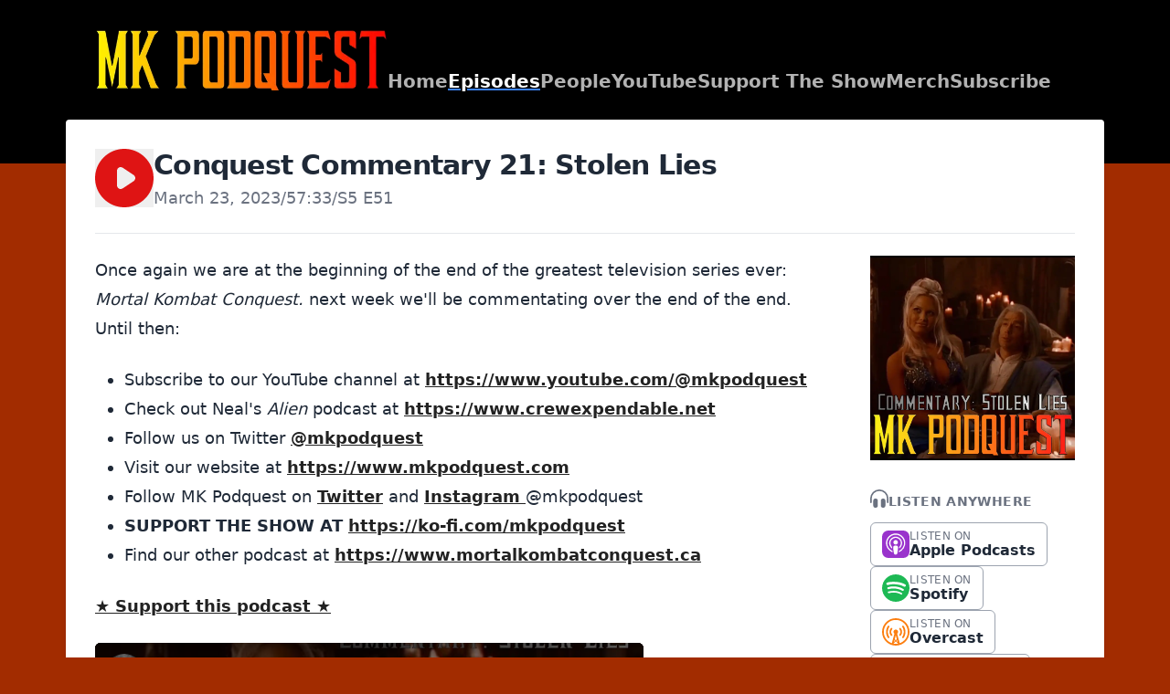

--- FILE ---
content_type: text/html; charset=utf-8
request_url: https://www.youtube-nocookie.com/embed/BoB9RP9q5W0
body_size: 47028
content:
<!DOCTYPE html><html lang="en" dir="ltr" data-cast-api-enabled="true"><head><meta name="viewport" content="width=device-width, initial-scale=1"><script nonce="al-28iYnAaZNf6c3FNmt1A">if ('undefined' == typeof Symbol || 'undefined' == typeof Symbol.iterator) {delete Array.prototype.entries;}</script><style name="www-roboto" nonce="NtAu6r32msgNiJ-GdFRk8Q">@font-face{font-family:'Roboto';font-style:normal;font-weight:400;font-stretch:100%;src:url(//fonts.gstatic.com/s/roboto/v48/KFO7CnqEu92Fr1ME7kSn66aGLdTylUAMa3GUBHMdazTgWw.woff2)format('woff2');unicode-range:U+0460-052F,U+1C80-1C8A,U+20B4,U+2DE0-2DFF,U+A640-A69F,U+FE2E-FE2F;}@font-face{font-family:'Roboto';font-style:normal;font-weight:400;font-stretch:100%;src:url(//fonts.gstatic.com/s/roboto/v48/KFO7CnqEu92Fr1ME7kSn66aGLdTylUAMa3iUBHMdazTgWw.woff2)format('woff2');unicode-range:U+0301,U+0400-045F,U+0490-0491,U+04B0-04B1,U+2116;}@font-face{font-family:'Roboto';font-style:normal;font-weight:400;font-stretch:100%;src:url(//fonts.gstatic.com/s/roboto/v48/KFO7CnqEu92Fr1ME7kSn66aGLdTylUAMa3CUBHMdazTgWw.woff2)format('woff2');unicode-range:U+1F00-1FFF;}@font-face{font-family:'Roboto';font-style:normal;font-weight:400;font-stretch:100%;src:url(//fonts.gstatic.com/s/roboto/v48/KFO7CnqEu92Fr1ME7kSn66aGLdTylUAMa3-UBHMdazTgWw.woff2)format('woff2');unicode-range:U+0370-0377,U+037A-037F,U+0384-038A,U+038C,U+038E-03A1,U+03A3-03FF;}@font-face{font-family:'Roboto';font-style:normal;font-weight:400;font-stretch:100%;src:url(//fonts.gstatic.com/s/roboto/v48/KFO7CnqEu92Fr1ME7kSn66aGLdTylUAMawCUBHMdazTgWw.woff2)format('woff2');unicode-range:U+0302-0303,U+0305,U+0307-0308,U+0310,U+0312,U+0315,U+031A,U+0326-0327,U+032C,U+032F-0330,U+0332-0333,U+0338,U+033A,U+0346,U+034D,U+0391-03A1,U+03A3-03A9,U+03B1-03C9,U+03D1,U+03D5-03D6,U+03F0-03F1,U+03F4-03F5,U+2016-2017,U+2034-2038,U+203C,U+2040,U+2043,U+2047,U+2050,U+2057,U+205F,U+2070-2071,U+2074-208E,U+2090-209C,U+20D0-20DC,U+20E1,U+20E5-20EF,U+2100-2112,U+2114-2115,U+2117-2121,U+2123-214F,U+2190,U+2192,U+2194-21AE,U+21B0-21E5,U+21F1-21F2,U+21F4-2211,U+2213-2214,U+2216-22FF,U+2308-230B,U+2310,U+2319,U+231C-2321,U+2336-237A,U+237C,U+2395,U+239B-23B7,U+23D0,U+23DC-23E1,U+2474-2475,U+25AF,U+25B3,U+25B7,U+25BD,U+25C1,U+25CA,U+25CC,U+25FB,U+266D-266F,U+27C0-27FF,U+2900-2AFF,U+2B0E-2B11,U+2B30-2B4C,U+2BFE,U+3030,U+FF5B,U+FF5D,U+1D400-1D7FF,U+1EE00-1EEFF;}@font-face{font-family:'Roboto';font-style:normal;font-weight:400;font-stretch:100%;src:url(//fonts.gstatic.com/s/roboto/v48/KFO7CnqEu92Fr1ME7kSn66aGLdTylUAMaxKUBHMdazTgWw.woff2)format('woff2');unicode-range:U+0001-000C,U+000E-001F,U+007F-009F,U+20DD-20E0,U+20E2-20E4,U+2150-218F,U+2190,U+2192,U+2194-2199,U+21AF,U+21E6-21F0,U+21F3,U+2218-2219,U+2299,U+22C4-22C6,U+2300-243F,U+2440-244A,U+2460-24FF,U+25A0-27BF,U+2800-28FF,U+2921-2922,U+2981,U+29BF,U+29EB,U+2B00-2BFF,U+4DC0-4DFF,U+FFF9-FFFB,U+10140-1018E,U+10190-1019C,U+101A0,U+101D0-101FD,U+102E0-102FB,U+10E60-10E7E,U+1D2C0-1D2D3,U+1D2E0-1D37F,U+1F000-1F0FF,U+1F100-1F1AD,U+1F1E6-1F1FF,U+1F30D-1F30F,U+1F315,U+1F31C,U+1F31E,U+1F320-1F32C,U+1F336,U+1F378,U+1F37D,U+1F382,U+1F393-1F39F,U+1F3A7-1F3A8,U+1F3AC-1F3AF,U+1F3C2,U+1F3C4-1F3C6,U+1F3CA-1F3CE,U+1F3D4-1F3E0,U+1F3ED,U+1F3F1-1F3F3,U+1F3F5-1F3F7,U+1F408,U+1F415,U+1F41F,U+1F426,U+1F43F,U+1F441-1F442,U+1F444,U+1F446-1F449,U+1F44C-1F44E,U+1F453,U+1F46A,U+1F47D,U+1F4A3,U+1F4B0,U+1F4B3,U+1F4B9,U+1F4BB,U+1F4BF,U+1F4C8-1F4CB,U+1F4D6,U+1F4DA,U+1F4DF,U+1F4E3-1F4E6,U+1F4EA-1F4ED,U+1F4F7,U+1F4F9-1F4FB,U+1F4FD-1F4FE,U+1F503,U+1F507-1F50B,U+1F50D,U+1F512-1F513,U+1F53E-1F54A,U+1F54F-1F5FA,U+1F610,U+1F650-1F67F,U+1F687,U+1F68D,U+1F691,U+1F694,U+1F698,U+1F6AD,U+1F6B2,U+1F6B9-1F6BA,U+1F6BC,U+1F6C6-1F6CF,U+1F6D3-1F6D7,U+1F6E0-1F6EA,U+1F6F0-1F6F3,U+1F6F7-1F6FC,U+1F700-1F7FF,U+1F800-1F80B,U+1F810-1F847,U+1F850-1F859,U+1F860-1F887,U+1F890-1F8AD,U+1F8B0-1F8BB,U+1F8C0-1F8C1,U+1F900-1F90B,U+1F93B,U+1F946,U+1F984,U+1F996,U+1F9E9,U+1FA00-1FA6F,U+1FA70-1FA7C,U+1FA80-1FA89,U+1FA8F-1FAC6,U+1FACE-1FADC,U+1FADF-1FAE9,U+1FAF0-1FAF8,U+1FB00-1FBFF;}@font-face{font-family:'Roboto';font-style:normal;font-weight:400;font-stretch:100%;src:url(//fonts.gstatic.com/s/roboto/v48/KFO7CnqEu92Fr1ME7kSn66aGLdTylUAMa3OUBHMdazTgWw.woff2)format('woff2');unicode-range:U+0102-0103,U+0110-0111,U+0128-0129,U+0168-0169,U+01A0-01A1,U+01AF-01B0,U+0300-0301,U+0303-0304,U+0308-0309,U+0323,U+0329,U+1EA0-1EF9,U+20AB;}@font-face{font-family:'Roboto';font-style:normal;font-weight:400;font-stretch:100%;src:url(//fonts.gstatic.com/s/roboto/v48/KFO7CnqEu92Fr1ME7kSn66aGLdTylUAMa3KUBHMdazTgWw.woff2)format('woff2');unicode-range:U+0100-02BA,U+02BD-02C5,U+02C7-02CC,U+02CE-02D7,U+02DD-02FF,U+0304,U+0308,U+0329,U+1D00-1DBF,U+1E00-1E9F,U+1EF2-1EFF,U+2020,U+20A0-20AB,U+20AD-20C0,U+2113,U+2C60-2C7F,U+A720-A7FF;}@font-face{font-family:'Roboto';font-style:normal;font-weight:400;font-stretch:100%;src:url(//fonts.gstatic.com/s/roboto/v48/KFO7CnqEu92Fr1ME7kSn66aGLdTylUAMa3yUBHMdazQ.woff2)format('woff2');unicode-range:U+0000-00FF,U+0131,U+0152-0153,U+02BB-02BC,U+02C6,U+02DA,U+02DC,U+0304,U+0308,U+0329,U+2000-206F,U+20AC,U+2122,U+2191,U+2193,U+2212,U+2215,U+FEFF,U+FFFD;}@font-face{font-family:'Roboto';font-style:normal;font-weight:500;font-stretch:100%;src:url(//fonts.gstatic.com/s/roboto/v48/KFO7CnqEu92Fr1ME7kSn66aGLdTylUAMa3GUBHMdazTgWw.woff2)format('woff2');unicode-range:U+0460-052F,U+1C80-1C8A,U+20B4,U+2DE0-2DFF,U+A640-A69F,U+FE2E-FE2F;}@font-face{font-family:'Roboto';font-style:normal;font-weight:500;font-stretch:100%;src:url(//fonts.gstatic.com/s/roboto/v48/KFO7CnqEu92Fr1ME7kSn66aGLdTylUAMa3iUBHMdazTgWw.woff2)format('woff2');unicode-range:U+0301,U+0400-045F,U+0490-0491,U+04B0-04B1,U+2116;}@font-face{font-family:'Roboto';font-style:normal;font-weight:500;font-stretch:100%;src:url(//fonts.gstatic.com/s/roboto/v48/KFO7CnqEu92Fr1ME7kSn66aGLdTylUAMa3CUBHMdazTgWw.woff2)format('woff2');unicode-range:U+1F00-1FFF;}@font-face{font-family:'Roboto';font-style:normal;font-weight:500;font-stretch:100%;src:url(//fonts.gstatic.com/s/roboto/v48/KFO7CnqEu92Fr1ME7kSn66aGLdTylUAMa3-UBHMdazTgWw.woff2)format('woff2');unicode-range:U+0370-0377,U+037A-037F,U+0384-038A,U+038C,U+038E-03A1,U+03A3-03FF;}@font-face{font-family:'Roboto';font-style:normal;font-weight:500;font-stretch:100%;src:url(//fonts.gstatic.com/s/roboto/v48/KFO7CnqEu92Fr1ME7kSn66aGLdTylUAMawCUBHMdazTgWw.woff2)format('woff2');unicode-range:U+0302-0303,U+0305,U+0307-0308,U+0310,U+0312,U+0315,U+031A,U+0326-0327,U+032C,U+032F-0330,U+0332-0333,U+0338,U+033A,U+0346,U+034D,U+0391-03A1,U+03A3-03A9,U+03B1-03C9,U+03D1,U+03D5-03D6,U+03F0-03F1,U+03F4-03F5,U+2016-2017,U+2034-2038,U+203C,U+2040,U+2043,U+2047,U+2050,U+2057,U+205F,U+2070-2071,U+2074-208E,U+2090-209C,U+20D0-20DC,U+20E1,U+20E5-20EF,U+2100-2112,U+2114-2115,U+2117-2121,U+2123-214F,U+2190,U+2192,U+2194-21AE,U+21B0-21E5,U+21F1-21F2,U+21F4-2211,U+2213-2214,U+2216-22FF,U+2308-230B,U+2310,U+2319,U+231C-2321,U+2336-237A,U+237C,U+2395,U+239B-23B7,U+23D0,U+23DC-23E1,U+2474-2475,U+25AF,U+25B3,U+25B7,U+25BD,U+25C1,U+25CA,U+25CC,U+25FB,U+266D-266F,U+27C0-27FF,U+2900-2AFF,U+2B0E-2B11,U+2B30-2B4C,U+2BFE,U+3030,U+FF5B,U+FF5D,U+1D400-1D7FF,U+1EE00-1EEFF;}@font-face{font-family:'Roboto';font-style:normal;font-weight:500;font-stretch:100%;src:url(//fonts.gstatic.com/s/roboto/v48/KFO7CnqEu92Fr1ME7kSn66aGLdTylUAMaxKUBHMdazTgWw.woff2)format('woff2');unicode-range:U+0001-000C,U+000E-001F,U+007F-009F,U+20DD-20E0,U+20E2-20E4,U+2150-218F,U+2190,U+2192,U+2194-2199,U+21AF,U+21E6-21F0,U+21F3,U+2218-2219,U+2299,U+22C4-22C6,U+2300-243F,U+2440-244A,U+2460-24FF,U+25A0-27BF,U+2800-28FF,U+2921-2922,U+2981,U+29BF,U+29EB,U+2B00-2BFF,U+4DC0-4DFF,U+FFF9-FFFB,U+10140-1018E,U+10190-1019C,U+101A0,U+101D0-101FD,U+102E0-102FB,U+10E60-10E7E,U+1D2C0-1D2D3,U+1D2E0-1D37F,U+1F000-1F0FF,U+1F100-1F1AD,U+1F1E6-1F1FF,U+1F30D-1F30F,U+1F315,U+1F31C,U+1F31E,U+1F320-1F32C,U+1F336,U+1F378,U+1F37D,U+1F382,U+1F393-1F39F,U+1F3A7-1F3A8,U+1F3AC-1F3AF,U+1F3C2,U+1F3C4-1F3C6,U+1F3CA-1F3CE,U+1F3D4-1F3E0,U+1F3ED,U+1F3F1-1F3F3,U+1F3F5-1F3F7,U+1F408,U+1F415,U+1F41F,U+1F426,U+1F43F,U+1F441-1F442,U+1F444,U+1F446-1F449,U+1F44C-1F44E,U+1F453,U+1F46A,U+1F47D,U+1F4A3,U+1F4B0,U+1F4B3,U+1F4B9,U+1F4BB,U+1F4BF,U+1F4C8-1F4CB,U+1F4D6,U+1F4DA,U+1F4DF,U+1F4E3-1F4E6,U+1F4EA-1F4ED,U+1F4F7,U+1F4F9-1F4FB,U+1F4FD-1F4FE,U+1F503,U+1F507-1F50B,U+1F50D,U+1F512-1F513,U+1F53E-1F54A,U+1F54F-1F5FA,U+1F610,U+1F650-1F67F,U+1F687,U+1F68D,U+1F691,U+1F694,U+1F698,U+1F6AD,U+1F6B2,U+1F6B9-1F6BA,U+1F6BC,U+1F6C6-1F6CF,U+1F6D3-1F6D7,U+1F6E0-1F6EA,U+1F6F0-1F6F3,U+1F6F7-1F6FC,U+1F700-1F7FF,U+1F800-1F80B,U+1F810-1F847,U+1F850-1F859,U+1F860-1F887,U+1F890-1F8AD,U+1F8B0-1F8BB,U+1F8C0-1F8C1,U+1F900-1F90B,U+1F93B,U+1F946,U+1F984,U+1F996,U+1F9E9,U+1FA00-1FA6F,U+1FA70-1FA7C,U+1FA80-1FA89,U+1FA8F-1FAC6,U+1FACE-1FADC,U+1FADF-1FAE9,U+1FAF0-1FAF8,U+1FB00-1FBFF;}@font-face{font-family:'Roboto';font-style:normal;font-weight:500;font-stretch:100%;src:url(//fonts.gstatic.com/s/roboto/v48/KFO7CnqEu92Fr1ME7kSn66aGLdTylUAMa3OUBHMdazTgWw.woff2)format('woff2');unicode-range:U+0102-0103,U+0110-0111,U+0128-0129,U+0168-0169,U+01A0-01A1,U+01AF-01B0,U+0300-0301,U+0303-0304,U+0308-0309,U+0323,U+0329,U+1EA0-1EF9,U+20AB;}@font-face{font-family:'Roboto';font-style:normal;font-weight:500;font-stretch:100%;src:url(//fonts.gstatic.com/s/roboto/v48/KFO7CnqEu92Fr1ME7kSn66aGLdTylUAMa3KUBHMdazTgWw.woff2)format('woff2');unicode-range:U+0100-02BA,U+02BD-02C5,U+02C7-02CC,U+02CE-02D7,U+02DD-02FF,U+0304,U+0308,U+0329,U+1D00-1DBF,U+1E00-1E9F,U+1EF2-1EFF,U+2020,U+20A0-20AB,U+20AD-20C0,U+2113,U+2C60-2C7F,U+A720-A7FF;}@font-face{font-family:'Roboto';font-style:normal;font-weight:500;font-stretch:100%;src:url(//fonts.gstatic.com/s/roboto/v48/KFO7CnqEu92Fr1ME7kSn66aGLdTylUAMa3yUBHMdazQ.woff2)format('woff2');unicode-range:U+0000-00FF,U+0131,U+0152-0153,U+02BB-02BC,U+02C6,U+02DA,U+02DC,U+0304,U+0308,U+0329,U+2000-206F,U+20AC,U+2122,U+2191,U+2193,U+2212,U+2215,U+FEFF,U+FFFD;}</style><script name="www-roboto" nonce="al-28iYnAaZNf6c3FNmt1A">if (document.fonts && document.fonts.load) {document.fonts.load("400 10pt Roboto", "E"); document.fonts.load("500 10pt Roboto", "E");}</script><link rel="stylesheet" href="/s/player/c1c87fb0/www-player.css" name="www-player" nonce="NtAu6r32msgNiJ-GdFRk8Q"><style nonce="NtAu6r32msgNiJ-GdFRk8Q">html {overflow: hidden;}body {font: 12px Roboto, Arial, sans-serif; background-color: #000; color: #fff; height: 100%; width: 100%; overflow: hidden; position: absolute; margin: 0; padding: 0;}#player {width: 100%; height: 100%;}h1 {text-align: center; color: #fff;}h3 {margin-top: 6px; margin-bottom: 3px;}.player-unavailable {position: absolute; top: 0; left: 0; right: 0; bottom: 0; padding: 25px; font-size: 13px; background: url(/img/meh7.png) 50% 65% no-repeat;}.player-unavailable .message {text-align: left; margin: 0 -5px 15px; padding: 0 5px 14px; border-bottom: 1px solid #888; font-size: 19px; font-weight: normal;}.player-unavailable a {color: #167ac6; text-decoration: none;}</style><script nonce="al-28iYnAaZNf6c3FNmt1A">var ytcsi={gt:function(n){n=(n||"")+"data_";return ytcsi[n]||(ytcsi[n]={tick:{},info:{},gel:{preLoggedGelInfos:[]}})},now:window.performance&&window.performance.timing&&window.performance.now&&window.performance.timing.navigationStart?function(){return window.performance.timing.navigationStart+window.performance.now()}:function(){return(new Date).getTime()},tick:function(l,t,n){var ticks=ytcsi.gt(n).tick;var v=t||ytcsi.now();if(ticks[l]){ticks["_"+l]=ticks["_"+l]||[ticks[l]];ticks["_"+l].push(v)}ticks[l]=
v},info:function(k,v,n){ytcsi.gt(n).info[k]=v},infoGel:function(p,n){ytcsi.gt(n).gel.preLoggedGelInfos.push(p)},setStart:function(t,n){ytcsi.tick("_start",t,n)}};
(function(w,d){function isGecko(){if(!w.navigator)return false;try{if(w.navigator.userAgentData&&w.navigator.userAgentData.brands&&w.navigator.userAgentData.brands.length){var brands=w.navigator.userAgentData.brands;var i=0;for(;i<brands.length;i++)if(brands[i]&&brands[i].brand==="Firefox")return true;return false}}catch(e){setTimeout(function(){throw e;})}if(!w.navigator.userAgent)return false;var ua=w.navigator.userAgent;return ua.indexOf("Gecko")>0&&ua.toLowerCase().indexOf("webkit")<0&&ua.indexOf("Edge")<
0&&ua.indexOf("Trident")<0&&ua.indexOf("MSIE")<0}ytcsi.setStart(w.performance?w.performance.timing.responseStart:null);var isPrerender=(d.visibilityState||d.webkitVisibilityState)=="prerender";var vName=!d.visibilityState&&d.webkitVisibilityState?"webkitvisibilitychange":"visibilitychange";if(isPrerender){var startTick=function(){ytcsi.setStart();d.removeEventListener(vName,startTick)};d.addEventListener(vName,startTick,false)}if(d.addEventListener)d.addEventListener(vName,function(){ytcsi.tick("vc")},
false);if(isGecko()){var isHidden=(d.visibilityState||d.webkitVisibilityState)=="hidden";if(isHidden)ytcsi.tick("vc")}var slt=function(el,t){setTimeout(function(){var n=ytcsi.now();el.loadTime=n;if(el.slt)el.slt()},t)};w.__ytRIL=function(el){if(!el.getAttribute("data-thumb"))if(w.requestAnimationFrame)w.requestAnimationFrame(function(){slt(el,0)});else slt(el,16)}})(window,document);
</script><script nonce="al-28iYnAaZNf6c3FNmt1A">var ytcfg={d:function(){return window.yt&&yt.config_||ytcfg.data_||(ytcfg.data_={})},get:function(k,o){return k in ytcfg.d()?ytcfg.d()[k]:o},set:function(){var a=arguments;if(a.length>1)ytcfg.d()[a[0]]=a[1];else{var k;for(k in a[0])ytcfg.d()[k]=a[0][k]}}};
ytcfg.set({"CLIENT_CANARY_STATE":"none","DEVICE":"cbr\u003dChrome\u0026cbrand\u003dapple\u0026cbrver\u003d131.0.0.0\u0026ceng\u003dWebKit\u0026cengver\u003d537.36\u0026cos\u003dMacintosh\u0026cosver\u003d10_15_7\u0026cplatform\u003dDESKTOP","EVENT_ID":"pO5xaf7MMa6E1NgP8-zOsQE","EXPERIMENT_FLAGS":{"ab_det_apb_b":true,"ab_det_apm":true,"ab_det_el_h":true,"ab_det_em_inj":true,"ab_l_sig_st":true,"ab_l_sig_st_e":true,"action_companion_center_align_description":true,"allow_skip_networkless":true,"always_send_and_write":true,"att_web_record_metrics":true,"attmusi":true,"c3_enable_button_impression_logging":true,"c3_watch_page_component":true,"cancel_pending_navs":true,"clean_up_manual_attribution_header":true,"config_age_report_killswitch":true,"cow_optimize_idom_compat":true,"csi_on_gel":true,"delhi_mweb_colorful_sd":true,"delhi_mweb_colorful_sd_v2":true,"deprecate_pair_servlet_enabled":true,"desktop_sparkles_light_cta_button":true,"disable_cached_masthead_data":true,"disable_child_node_auto_formatted_strings":true,"disable_log_to_visitor_layer":true,"disable_pacf_logging_for_memory_limited_tv":true,"embeds_enable_eid_enforcement_for_youtube":true,"embeds_enable_info_panel_dismissal":true,"embeds_enable_pfp_always_unbranded":true,"embeds_muted_autoplay_sound_fix":true,"embeds_serve_es6_client":true,"embeds_web_nwl_disable_nocookie":true,"embeds_web_updated_shorts_definition_fix":true,"enable_active_view_display_ad_renderer_web_home":true,"enable_ad_disclosure_banner_a11y_fix":true,"enable_client_creator_goal_ticker_bar_revamp":true,"enable_client_sli_logging":true,"enable_client_streamz_web":true,"enable_client_ve_spec":true,"enable_cloud_save_error_popup_after_retry":true,"enable_dai_sdf_h5_preroll":true,"enable_datasync_id_header_in_web_vss_pings":true,"enable_default_mono_cta_migration_web_client":true,"enable_docked_chat_messages":true,"enable_entity_store_from_dependency_injection":true,"enable_inline_muted_playback_on_web_search":true,"enable_inline_muted_playback_on_web_search_for_vdc":true,"enable_inline_muted_playback_on_web_search_for_vdcb":true,"enable_is_mini_app_page_active_bugfix":true,"enable_logging_first_user_action_after_game_ready":true,"enable_ltc_param_fetch_from_innertube":true,"enable_masthead_mweb_padding_fix":true,"enable_menu_renderer_button_in_mweb_hclr":true,"enable_mini_app_command_handler_mweb_fix":true,"enable_mini_guide_downloads_item":true,"enable_mixed_direction_formatted_strings":true,"enable_mweb_livestream_ui_update":true,"enable_mweb_new_caption_language_picker":true,"enable_names_handles_account_switcher":true,"enable_network_request_logging_on_game_events":true,"enable_new_paid_product_placement":true,"enable_open_in_new_tab_icon_for_short_dr_for_desktop_search":true,"enable_open_yt_content":true,"enable_origin_query_parameter_bugfix":true,"enable_pause_ads_on_ytv_html5":true,"enable_payments_purchase_manager":true,"enable_pdp_icon_prefetch":true,"enable_pl_r_si_fa":true,"enable_place_pivot_url":true,"enable_pv_screen_modern_text":true,"enable_removing_navbar_title_on_hashtag_page_mweb":true,"enable_rta_manager":true,"enable_sdf_companion_h5":true,"enable_sdf_dai_h5_midroll":true,"enable_sdf_h5_endemic_mid_post_roll":true,"enable_sdf_on_h5_unplugged_vod_midroll":true,"enable_sdf_shorts_player_bytes_h5":true,"enable_sending_unwrapped_game_audio_as_serialized_metadata":true,"enable_sfv_effect_pivot_url":true,"enable_shorts_new_carousel":true,"enable_skip_ad_guidance_prompt":true,"enable_skippable_ads_for_unplugged_ad_pod":true,"enable_smearing_expansion_dai":true,"enable_time_out_messages":true,"enable_timeline_view_modern_transcript_fe":true,"enable_video_display_compact_button_group_for_desktop_search":true,"enable_web_delhi_icons":true,"enable_web_home_top_landscape_image_layout_level_click":true,"enable_web_tiered_gel":true,"enable_window_constrained_buy_flow_dialog":true,"enable_wiz_queue_effect_and_on_init_initial_runs":true,"enable_ypc_spinners":true,"enable_yt_ata_iframe_authuser":true,"export_networkless_options":true,"export_player_version_to_ytconfig":true,"fill_single_video_with_notify_to_lasr":true,"fix_ad_miniplayer_controls_rendering":true,"fix_ads_tracking_for_swf_config_deprecation_mweb":true,"h5_companion_enable_adcpn_macro_substitution_for_click_pings":true,"h5_inplayer_enable_adcpn_macro_substitution_for_click_pings":true,"h5_reset_cache_and_filter_before_update_masthead":true,"hide_channel_creation_title_for_mweb":true,"high_ccv_client_side_caching_h5":true,"html5_log_trigger_events_with_debug_data":true,"html5_ssdai_enable_media_end_cue_range":true,"il_attach_cache_limit":true,"il_use_view_model_logging_context":true,"is_browser_support_for_webcam_streaming":true,"json_condensed_response":true,"kev_adb_pg":true,"kevlar_gel_error_routing":true,"kevlar_watch_cinematics":true,"live_chat_enable_controller_extraction":true,"live_chat_enable_rta_manager":true,"live_chat_increased_min_height":true,"log_click_with_layer_from_element_in_command_handler":true,"mdx_enable_privacy_disclosure_ui":true,"mdx_load_cast_api_bootstrap_script":true,"medium_progress_bar_modification":true,"migrate_remaining_web_ad_badges_to_innertube":true,"mobile_account_menu_refresh":true,"mweb_account_linking_noapp":true,"mweb_after_render_to_scheduler":true,"mweb_allow_modern_search_suggest_behavior":true,"mweb_animated_actions":true,"mweb_app_upsell_button_direct_to_app":true,"mweb_c3_enable_adaptive_signals":true,"mweb_c3_library_page_enable_recent_shelf":true,"mweb_c3_remove_web_navigation_endpoint_data":true,"mweb_c3_use_canonical_from_player_response":true,"mweb_cinematic_watch":true,"mweb_command_handler":true,"mweb_delay_watch_initial_data":true,"mweb_disable_searchbar_scroll":true,"mweb_enable_fine_scrubbing_for_recs":true,"mweb_enable_keto_batch_player_fullscreen":true,"mweb_enable_keto_batch_player_progress_bar":true,"mweb_enable_keto_batch_player_tooltips":true,"mweb_enable_lockup_view_model_for_ucp":true,"mweb_enable_mix_panel_title_metadata":true,"mweb_enable_more_drawer":true,"mweb_enable_optional_fullscreen_landscape_locking":true,"mweb_enable_overlay_touch_manager":true,"mweb_enable_premium_carve_out_fix":true,"mweb_enable_refresh_detection":true,"mweb_enable_search_imp":true,"mweb_enable_sequence_signal":true,"mweb_enable_shorts_pivot_button":true,"mweb_enable_shorts_video_preload":true,"mweb_enable_skippables_on_jio_phone":true,"mweb_enable_two_line_title_on_shorts":true,"mweb_enable_varispeed_controller":true,"mweb_enable_watch_feed_infinite_scroll":true,"mweb_enable_wrapped_unplugged_pause_membership_dialog_renderer":true,"mweb_fix_monitor_visibility_after_render":true,"mweb_force_ios_fallback_to_native_control":true,"mweb_fp_auto_fullscreen":true,"mweb_fullscreen_controls":true,"mweb_fullscreen_controls_action_buttons":true,"mweb_fullscreen_watch_system":true,"mweb_home_reactive_shorts":true,"mweb_innertube_search_command":true,"mweb_kaios_enable_autoplay_switch_view_model":true,"mweb_lang_in_html":true,"mweb_like_button_synced_with_entities":true,"mweb_logo_use_home_page_ve":true,"mweb_native_control_in_faux_fullscreen_shared":true,"mweb_player_control_on_hover":true,"mweb_player_delhi_dtts":true,"mweb_player_settings_use_bottom_sheet":true,"mweb_player_show_previous_next_buttons_in_playlist":true,"mweb_player_skip_no_op_state_changes":true,"mweb_player_user_select_none":true,"mweb_playlist_engagement_panel":true,"mweb_progress_bar_seek_on_mouse_click":true,"mweb_pull_2_full":true,"mweb_pull_2_full_enable_touch_handlers":true,"mweb_schedule_warm_watch_response":true,"mweb_searchbox_legacy_navigation":true,"mweb_see_fewer_shorts":true,"mweb_shorts_comments_panel_id_change":true,"mweb_shorts_early_continuation":true,"mweb_show_ios_smart_banner":true,"mweb_show_sign_in_button_from_header":true,"mweb_use_server_url_on_startup":true,"mweb_watch_captions_enable_auto_translate":true,"mweb_watch_captions_set_default_size":true,"mweb_watch_stop_scheduler_on_player_response":true,"mweb_watchfeed_big_thumbnails":true,"mweb_yt_searchbox":true,"networkless_logging":true,"no_client_ve_attach_unless_shown":true,"pageid_as_header_web":true,"playback_settings_use_switch_menu":true,"player_controls_autonav_fix":true,"player_controls_skip_double_signal_update":true,"polymer_bad_build_labels":true,"polymer_verifiy_app_state":true,"qoe_send_and_write":true,"remove_chevron_from_ad_disclosure_banner_h5":true,"remove_masthead_channel_banner_on_refresh":true,"remove_slot_id_exited_trigger_for_dai_in_player_slot_expire":true,"replace_client_url_parsing_with_server_signal":true,"service_worker_enabled":true,"service_worker_push_enabled":true,"service_worker_push_home_page_prompt":true,"service_worker_push_watch_page_prompt":true,"shell_load_gcf":true,"shorten_initial_gel_batch_timeout":true,"should_use_yt_voice_endpoint_in_kaios":true,"smarter_ve_dedupping":true,"speedmaster_no_seek":true,"stop_handling_click_for_non_rendering_overlay_layout":true,"suppress_error_204_logging":true,"synced_panel_scrolling_controller":true,"use_event_time_ms_header":true,"use_fifo_for_networkless":true,"use_player_abuse_bg_library":true,"use_request_time_ms_header":true,"use_session_based_sampling":true,"use_thumbnail_overlay_time_status_renderer_for_live_badge":true,"vss_final_ping_send_and_write":true,"vss_playback_use_send_and_write":true,"web_adaptive_repeat_ase":true,"web_always_load_chat_support":true,"web_animated_like":true,"web_api_url":true,"web_attributed_string_deep_equal_bugfix":true,"web_autonav_allow_off_by_default":true,"web_button_vm_refactor_disabled":true,"web_c3_log_app_init_finish":true,"web_csi_action_sampling_enabled":true,"web_dedupe_ve_grafting":true,"web_disable_backdrop_filter":true,"web_enable_ab_rsp_cl":true,"web_enable_course_icon_update":true,"web_enable_error_204":true,"web_fix_segmented_like_dislike_undefined":true,"web_gcf_hashes_innertube":true,"web_gel_timeout_cap":true,"web_metadata_carousel_elref_bugfix":true,"web_parent_target_for_sheets":true,"web_persist_server_autonav_state_on_client":true,"web_playback_associated_log_ctt":true,"web_playback_associated_ve":true,"web_prefetch_preload_video":true,"web_progress_bar_draggable":true,"web_resizable_advertiser_banner_on_masthead_safari_fix":true,"web_scheduler_auto_init":true,"web_shorts_just_watched_on_channel_and_pivot_study":true,"web_shorts_just_watched_overlay":true,"web_update_panel_visibility_logging_fix":true,"web_video_attribute_view_model_a11y_fix":true,"web_watch_controls_state_signals":true,"web_wiz_attributed_string":true,"webfe_mweb_watch_microdata":true,"webfe_watch_shorts_canonical_url_fix":true,"webpo_exit_on_net_err":true,"wiz_diff_overwritable":true,"wiz_memoize_stamper_items":true,"woffle_used_state_report":true,"wpo_gel_strz":true,"H5_async_logging_delay_ms":30000.0,"attention_logging_scroll_throttle":500.0,"autoplay_pause_by_lact_sampling_fraction":0.0,"cinematic_watch_effect_opacity":0.4,"log_window_onerror_fraction":0.1,"speedmaster_playback_rate":2.0,"tv_pacf_logging_sample_rate":0.01,"web_attention_logging_scroll_throttle":500.0,"web_load_prediction_threshold":0.1,"web_navigation_prediction_threshold":0.1,"web_pbj_log_warning_rate":0.0,"web_system_health_fraction":0.01,"ytidb_transaction_ended_event_rate_limit":0.02,"active_time_update_interval_ms":10000,"att_init_delay":500,"autoplay_pause_by_lact_sec":0,"botguard_async_snapshot_timeout_ms":3000,"check_navigator_accuracy_timeout_ms":0,"cinematic_watch_css_filter_blur_strength":40,"cinematic_watch_fade_out_duration":500,"close_webview_delay_ms":100,"cloud_save_game_data_rate_limit_ms":3000,"compression_disable_point":10,"custom_active_view_tos_timeout_ms":3600000,"embeds_widget_poll_interval_ms":0,"gel_min_batch_size":3,"gel_queue_timeout_max_ms":60000,"get_async_timeout_ms":60000,"hide_cta_for_home_web_video_ads_animate_in_time":2,"html5_byterate_soft_cap":0,"initial_gel_batch_timeout":2000,"max_body_size_to_compress":500000,"max_prefetch_window_sec_for_livestream_optimization":10,"min_prefetch_offset_sec_for_livestream_optimization":20,"mini_app_container_iframe_src_update_delay_ms":0,"multiple_preview_news_duration_time":11000,"mweb_c3_toast_duration_ms":5000,"mweb_deep_link_fallback_timeout_ms":10000,"mweb_delay_response_received_actions":100,"mweb_fp_dpad_rate_limit_ms":0,"mweb_fp_dpad_watch_title_clamp_lines":0,"mweb_history_manager_cache_size":100,"mweb_ios_fullscreen_playback_transition_delay_ms":500,"mweb_ios_fullscreen_system_pause_epilson_ms":0,"mweb_override_response_store_expiration_ms":0,"mweb_shorts_early_continuation_trigger_threshold":4,"mweb_w2w_max_age_seconds":0,"mweb_watch_captions_default_size":2,"neon_dark_launch_gradient_count":0,"network_polling_interval":30000,"play_click_interval_ms":30000,"play_ping_interval_ms":10000,"prefetch_comments_ms_after_video":0,"send_config_hash_timer":0,"service_worker_push_logged_out_prompt_watches":-1,"service_worker_push_prompt_cap":-1,"service_worker_push_prompt_delay_microseconds":3888000000000,"slow_compressions_before_abandon_count":4,"speedmaster_cancellation_movement_dp":10,"speedmaster_touch_activation_ms":500,"web_attention_logging_throttle":500,"web_foreground_heartbeat_interval_ms":28000,"web_gel_debounce_ms":10000,"web_logging_max_batch":100,"web_max_tracing_events":50,"web_tracing_session_replay":0,"wil_icon_max_concurrent_fetches":9999,"ytidb_remake_db_retries":3,"ytidb_reopen_db_retries":3,"WebClientReleaseProcessCritical__youtube_embeds_client_version_override":"","WebClientReleaseProcessCritical__youtube_embeds_web_client_version_override":"","WebClientReleaseProcessCritical__youtube_mweb_client_version_override":"","debug_forced_internalcountrycode":"","embeds_web_synth_ch_headers_banned_urls_regex":"","enable_web_media_service":"DISABLED","il_payload_scraping":"","live_chat_unicode_emoji_json_url":"https://www.gstatic.com/youtube/img/emojis/emojis-svg-9.json","mweb_deep_link_feature_tag_suffix":"11268432","mweb_enable_shorts_innertube_player_prefetch_trigger":"NONE","mweb_fp_dpad":"home,search,browse,channel,create_channel,experiments,settings,trending,oops,404,paid_memberships,sponsorship,premium,shorts","mweb_fp_dpad_linear_navigation":"","mweb_fp_dpad_linear_navigation_visitor":"","mweb_fp_dpad_visitor":"","mweb_preload_video_by_player_vars":"","mweb_sign_in_button_style":"STYLE_SUGGESTIVE_AVATAR","place_pivot_triggering_container_alternate":"","place_pivot_triggering_counterfactual_container_alternate":"","service_worker_push_force_notification_prompt_tag":"1","service_worker_scope":"/","suggest_exp_str":"","web_client_version_override":"","kevlar_command_handler_command_banlist":[],"mini_app_ids_without_game_ready":["UgkxHHtsak1SC8mRGHMZewc4HzeAY3yhPPmJ","Ugkx7OgzFqE6z_5Mtf4YsotGfQNII1DF_RBm"],"web_op_signal_type_banlist":[],"web_tracing_enabled_spans":["event","command"]},"GAPI_HINT_PARAMS":"m;/_/scs/abc-static/_/js/k\u003dgapi.gapi.en.FZb77tO2YW4.O/d\u003d1/rs\u003dAHpOoo8lqavmo6ayfVxZovyDiP6g3TOVSQ/m\u003d__features__","GAPI_HOST":"https://apis.google.com","GAPI_LOCALE":"en_US","GL":"US","HL":"en","HTML_DIR":"ltr","HTML_LANG":"en","INNERTUBE_API_KEY":"AIzaSyAO_FJ2SlqU8Q4STEHLGCilw_Y9_11qcW8","INNERTUBE_API_VERSION":"v1","INNERTUBE_CLIENT_NAME":"WEB_EMBEDDED_PLAYER","INNERTUBE_CLIENT_VERSION":"1.20260121.01.00","INNERTUBE_CONTEXT":{"client":{"hl":"en","gl":"US","remoteHost":"3.137.170.232","deviceMake":"Apple","deviceModel":"","visitorData":"[base64]%3D%3D","userAgent":"Mozilla/5.0 (Macintosh; Intel Mac OS X 10_15_7) AppleWebKit/537.36 (KHTML, like Gecko) Chrome/131.0.0.0 Safari/537.36; ClaudeBot/1.0; +claudebot@anthropic.com),gzip(gfe)","clientName":"WEB_EMBEDDED_PLAYER","clientVersion":"1.20260121.01.00","osName":"Macintosh","osVersion":"10_15_7","originalUrl":"https://www.youtube-nocookie.com/embed/BoB9RP9q5W0","platform":"DESKTOP","clientFormFactor":"UNKNOWN_FORM_FACTOR","configInfo":{"appInstallData":"[base64]%3D"},"browserName":"Chrome","browserVersion":"131.0.0.0","acceptHeader":"text/html,application/xhtml+xml,application/xml;q\u003d0.9,image/webp,image/apng,*/*;q\u003d0.8,application/signed-exchange;v\u003db3;q\u003d0.9","deviceExperimentId":"ChxOelU1T0RFeE5qUXpOakUxTWpFM056YzFOQT09EKTdx8sGGKTdx8sG","rolloutToken":"COTa5IfS8cOo_gEQzcmpveuekgMYzcmpveuekgM%3D"},"user":{"lockedSafetyMode":false},"request":{"useSsl":true},"clickTracking":{"clickTrackingParams":"IhMI/q6pveuekgMVLgIVBR1ztjMW"},"thirdParty":{"embeddedPlayerContext":{"embeddedPlayerEncryptedContext":"AD5ZzFQRv2rZTjt05-Xu1CyJYpueMyqKLMwSTTIUslyL7aNOxm4V4GhNl1rt21-EPYNfsA4zkzpez2-BV-q6j5VRJLB0Th4aSh9Ka72925LS7p5301mjutP3sBKACYJeUthQgc77pmfc9O4","ancestorOriginsSupported":false}}},"INNERTUBE_CONTEXT_CLIENT_NAME":56,"INNERTUBE_CONTEXT_CLIENT_VERSION":"1.20260121.01.00","INNERTUBE_CONTEXT_GL":"US","INNERTUBE_CONTEXT_HL":"en","LATEST_ECATCHER_SERVICE_TRACKING_PARAMS":{"client.name":"WEB_EMBEDDED_PLAYER","client.jsfeat":"2021"},"LOGGED_IN":false,"PAGE_BUILD_LABEL":"youtube.embeds.web_20260121_01_RC00","PAGE_CL":858938007,"SERVER_NAME":"WebFE","VISITOR_DATA":"[base64]%3D%3D","WEB_PLAYER_CONTEXT_CONFIGS":{"WEB_PLAYER_CONTEXT_CONFIG_ID_EMBEDDED_PLAYER":{"rootElementId":"movie_player","jsUrl":"/s/player/c1c87fb0/player_ias.vflset/en_US/base.js","cssUrl":"/s/player/c1c87fb0/www-player.css","contextId":"WEB_PLAYER_CONTEXT_CONFIG_ID_EMBEDDED_PLAYER","eventLabel":"embedded","contentRegion":"US","hl":"en_US","hostLanguage":"en","innertubeApiKey":"AIzaSyAO_FJ2SlqU8Q4STEHLGCilw_Y9_11qcW8","innertubeApiVersion":"v1","innertubeContextClientVersion":"1.20260121.01.00","device":{"brand":"apple","model":"","browser":"Chrome","browserVersion":"131.0.0.0","os":"Macintosh","osVersion":"10_15_7","platform":"DESKTOP","interfaceName":"WEB_EMBEDDED_PLAYER","interfaceVersion":"1.20260121.01.00"},"serializedExperimentIds":"24004644,51010235,51063643,51098299,51204329,51222973,51340662,51349914,51353393,51366423,51389629,51404808,51404810,51425031,51484222,51489568,51490331,51500051,51505436,51530495,51534669,51560386,51565115,51566373,51578633,51583568,51583821,51585555,51586118,51605258,51605395,51609829,51611457,51615067,51620866,51621065,51622844,51624035,51626155,51632249,51637029,51638932,51648336,51656217,51672162,51681662,51683502,51684301,51684306,51691028,51691590,51693510,51696107,51696619,51697032,51700777,51705183,51709242,51711227,51711298,51712601,51713237,51714463,51717189,51719411,51719628,51735452,51737867,51738919,51742830,51742878,51743156,51744563,51747795","serializedExperimentFlags":"H5_async_logging_delay_ms\u003d30000.0\u0026PlayerWeb__h5_enable_advisory_rating_restrictions\u003dtrue\u0026a11y_h5_associate_survey_question\u003dtrue\u0026ab_det_apb_b\u003dtrue\u0026ab_det_apm\u003dtrue\u0026ab_det_el_h\u003dtrue\u0026ab_det_em_inj\u003dtrue\u0026ab_l_sig_st\u003dtrue\u0026ab_l_sig_st_e\u003dtrue\u0026action_companion_center_align_description\u003dtrue\u0026ad_pod_disable_companion_persist_ads_quality\u003dtrue\u0026add_stmp_logs_for_voice_boost\u003dtrue\u0026allow_autohide_on_paused_videos\u003dtrue\u0026allow_drm_override\u003dtrue\u0026allow_live_autoplay\u003dtrue\u0026allow_poltergust_autoplay\u003dtrue\u0026allow_skip_networkless\u003dtrue\u0026allow_vp9_1080p_mq_enc\u003dtrue\u0026always_cache_redirect_endpoint\u003dtrue\u0026always_send_and_write\u003dtrue\u0026annotation_module_vast_cards_load_logging_fraction\u003d0.0\u0026assign_drm_family_by_format\u003dtrue\u0026att_web_record_metrics\u003dtrue\u0026attention_logging_scroll_throttle\u003d500.0\u0026attmusi\u003dtrue\u0026autoplay_time\u003d10000\u0026autoplay_time_for_fullscreen\u003d-1\u0026autoplay_time_for_music_content\u003d-1\u0026bg_vm_reinit_threshold\u003d7200000\u0026blocked_packages_for_sps\u003d[]\u0026botguard_async_snapshot_timeout_ms\u003d3000\u0026captions_url_add_ei\u003dtrue\u0026check_navigator_accuracy_timeout_ms\u003d0\u0026clean_up_manual_attribution_header\u003dtrue\u0026compression_disable_point\u003d10\u0026cow_optimize_idom_compat\u003dtrue\u0026csi_on_gel\u003dtrue\u0026custom_active_view_tos_timeout_ms\u003d3600000\u0026dash_manifest_version\u003d5\u0026debug_bandaid_hostname\u003d\u0026debug_bandaid_port\u003d0\u0026debug_sherlog_username\u003d\u0026delhi_fast_follow_autonav_toggle\u003dtrue\u0026delhi_modern_player_default_thumbnail_percentage\u003d0.0\u0026delhi_modern_player_faster_autohide_delay_ms\u003d2000\u0026delhi_modern_player_pause_thumbnail_percentage\u003d0.6\u0026delhi_modern_web_player_blending_mode\u003d\u0026delhi_modern_web_player_disable_frosted_glass\u003dtrue\u0026delhi_modern_web_player_horizontal_volume_controls\u003dtrue\u0026delhi_modern_web_player_lhs_volume_controls\u003dtrue\u0026delhi_modern_web_player_responsive_compact_controls_threshold\u003d0\u0026deprecate_22\u003dtrue\u0026deprecate_delay_ping\u003dtrue\u0026deprecate_pair_servlet_enabled\u003dtrue\u0026desktop_sparkles_light_cta_button\u003dtrue\u0026disable_av1_setting\u003dtrue\u0026disable_branding_context\u003dtrue\u0026disable_cached_masthead_data\u003dtrue\u0026disable_channel_id_check_for_suspended_channels\u003dtrue\u0026disable_child_node_auto_formatted_strings\u003dtrue\u0026disable_lifa_for_supex_users\u003dtrue\u0026disable_log_to_visitor_layer\u003dtrue\u0026disable_mdx_connection_in_mdx_module_for_music_web\u003dtrue\u0026disable_pacf_logging_for_memory_limited_tv\u003dtrue\u0026disable_reduced_fullscreen_autoplay_countdown_for_minors\u003dtrue\u0026disable_reel_item_watch_format_filtering\u003dtrue\u0026disable_threegpp_progressive_formats\u003dtrue\u0026disable_touch_events_on_skip_button\u003dtrue\u0026edge_encryption_fill_primary_key_version\u003dtrue\u0026embeds_enable_info_panel_dismissal\u003dtrue\u0026embeds_enable_move_set_center_crop_to_public\u003dtrue\u0026embeds_enable_per_video_embed_config\u003dtrue\u0026embeds_enable_pfp_always_unbranded\u003dtrue\u0026embeds_web_lite_mode\u003d1\u0026embeds_web_nwl_disable_nocookie\u003dtrue\u0026embeds_web_synth_ch_headers_banned_urls_regex\u003d\u0026enable_active_view_display_ad_renderer_web_home\u003dtrue\u0026enable_active_view_lr_shorts_video\u003dtrue\u0026enable_active_view_web_shorts_video\u003dtrue\u0026enable_ad_cpn_macro_substitution_for_click_pings\u003dtrue\u0026enable_ad_disclosure_banner_a11y_fix\u003dtrue\u0026enable_app_promo_endcap_eml_on_tablet\u003dtrue\u0026enable_batched_cross_device_pings_in_gel_fanout\u003dtrue\u0026enable_cast_for_web_unplugged\u003dtrue\u0026enable_cast_on_music_web\u003dtrue\u0026enable_cipher_for_manifest_urls\u003dtrue\u0026enable_cleanup_masthead_autoplay_hack_fix\u003dtrue\u0026enable_client_creator_goal_ticker_bar_revamp\u003dtrue\u0026enable_client_page_id_header_for_first_party_pings\u003dtrue\u0026enable_client_sli_logging\u003dtrue\u0026enable_client_ve_spec\u003dtrue\u0026enable_cta_banner_on_unplugged_lr\u003dtrue\u0026enable_custom_playhead_parsing\u003dtrue\u0026enable_dai_sdf_h5_preroll\u003dtrue\u0026enable_datasync_id_header_in_web_vss_pings\u003dtrue\u0026enable_default_mono_cta_migration_web_client\u003dtrue\u0026enable_dsa_ad_badge_for_action_endcap_on_android\u003dtrue\u0026enable_dsa_ad_badge_for_action_endcap_on_ios\u003dtrue\u0026enable_entity_store_from_dependency_injection\u003dtrue\u0026enable_error_corrections_infocard_web_client\u003dtrue\u0026enable_error_corrections_infocards_icon_web\u003dtrue\u0026enable_inline_muted_playback_on_web_search\u003dtrue\u0026enable_inline_muted_playback_on_web_search_for_vdc\u003dtrue\u0026enable_inline_muted_playback_on_web_search_for_vdcb\u003dtrue\u0026enable_kabuki_comments_on_shorts\u003ddisabled\u0026enable_ltc_param_fetch_from_innertube\u003dtrue\u0026enable_mixed_direction_formatted_strings\u003dtrue\u0026enable_modern_skip_button_on_web\u003dtrue\u0026enable_mweb_livestream_ui_update\u003dtrue\u0026enable_new_paid_product_placement\u003dtrue\u0026enable_open_in_new_tab_icon_for_short_dr_for_desktop_search\u003dtrue\u0026enable_out_of_stock_text_all_surfaces\u003dtrue\u0026enable_paid_content_overlay_bugfix\u003dtrue\u0026enable_pause_ads_on_ytv_html5\u003dtrue\u0026enable_pl_r_si_fa\u003dtrue\u0026enable_policy_based_hqa_filter_in_watch_server\u003dtrue\u0026enable_progres_commands_lr_feeds\u003dtrue\u0026enable_publishing_region_param_in_sus\u003dtrue\u0026enable_pv_screen_modern_text\u003dtrue\u0026enable_rpr_token_on_ltl_lookup\u003dtrue\u0026enable_sdf_companion_h5\u003dtrue\u0026enable_sdf_dai_h5_midroll\u003dtrue\u0026enable_sdf_h5_endemic_mid_post_roll\u003dtrue\u0026enable_sdf_on_h5_unplugged_vod_midroll\u003dtrue\u0026enable_sdf_shorts_player_bytes_h5\u003dtrue\u0026enable_server_driven_abr\u003dtrue\u0026enable_server_driven_abr_for_backgroundable\u003dtrue\u0026enable_server_driven_abr_url_generation\u003dtrue\u0026enable_server_driven_readahead\u003dtrue\u0026enable_skip_ad_guidance_prompt\u003dtrue\u0026enable_skip_to_next_messaging\u003dtrue\u0026enable_skippable_ads_for_unplugged_ad_pod\u003dtrue\u0026enable_smart_skip_player_controls_shown_on_web\u003dtrue\u0026enable_smart_skip_player_controls_shown_on_web_increased_triggering_sensitivity\u003dtrue\u0026enable_smart_skip_speedmaster_on_web\u003dtrue\u0026enable_smearing_expansion_dai\u003dtrue\u0026enable_split_screen_ad_baseline_experience_endemic_live_h5\u003dtrue\u0026enable_to_call_playready_backend_directly\u003dtrue\u0026enable_unified_action_endcap_on_web\u003dtrue\u0026enable_video_display_compact_button_group_for_desktop_search\u003dtrue\u0026enable_voice_boost_feature\u003dtrue\u0026enable_vp9_appletv5_on_server\u003dtrue\u0026enable_watch_server_rejected_formats_logging\u003dtrue\u0026enable_web_delhi_icons\u003dtrue\u0026enable_web_home_top_landscape_image_layout_level_click\u003dtrue\u0026enable_web_media_session_metadata_fix\u003dtrue\u0026enable_web_premium_varispeed_upsell\u003dtrue\u0026enable_web_tiered_gel\u003dtrue\u0026enable_wiz_queue_effect_and_on_init_initial_runs\u003dtrue\u0026enable_yt_ata_iframe_authuser\u003dtrue\u0026enable_ytv_csdai_vp9\u003dtrue\u0026export_networkless_options\u003dtrue\u0026export_player_version_to_ytconfig\u003dtrue\u0026fill_live_request_config_in_ustreamer_config\u003dtrue\u0026fill_single_video_with_notify_to_lasr\u003dtrue\u0026filter_vb_without_non_vb_equivalents\u003dtrue\u0026filter_vp9_for_live_dai\u003dtrue\u0026fix_ad_miniplayer_controls_rendering\u003dtrue\u0026fix_ads_tracking_for_swf_config_deprecation_mweb\u003dtrue\u0026fix_h5_toggle_button_a11y\u003dtrue\u0026fix_survey_color_contrast_on_destop\u003dtrue\u0026fix_toggle_button_role_for_ad_components\u003dtrue\u0026fresca_polling_delay_override\u003d0\u0026gab_return_sabr_ssdai_config\u003dtrue\u0026gel_min_batch_size\u003d3\u0026gel_queue_timeout_max_ms\u003d60000\u0026gvi_channel_client_screen\u003dtrue\u0026h5_companion_enable_adcpn_macro_substitution_for_click_pings\u003dtrue\u0026h5_enable_ad_mbs\u003dtrue\u0026h5_inplayer_enable_adcpn_macro_substitution_for_click_pings\u003dtrue\u0026h5_reset_cache_and_filter_before_update_masthead\u003dtrue\u0026heatseeker_decoration_threshold\u003d0.0\u0026hfr_dropped_framerate_fallback_threshold\u003d0\u0026hide_cta_for_home_web_video_ads_animate_in_time\u003d2\u0026high_ccv_client_side_caching_h5\u003dtrue\u0026hls_use_new_codecs_string_api\u003dtrue\u0026html5_ad_timeout_ms\u003d0\u0026html5_adaptation_step_count\u003d0\u0026html5_ads_preroll_lock_timeout_delay_ms\u003d15000\u0026html5_allow_multiview_tile_preload\u003dtrue\u0026html5_allow_video_keyframe_without_audio\u003dtrue\u0026html5_apply_min_failures\u003dtrue\u0026html5_apply_start_time_within_ads_for_ssdai_transitions\u003dtrue\u0026html5_atr_disable_force_fallback\u003dtrue\u0026html5_att_playback_timeout_ms\u003d30000\u0026html5_attach_num_random_bytes_to_bandaid\u003d0\u0026html5_attach_po_token_to_bandaid\u003dtrue\u0026html5_autonav_cap_idle_secs\u003d0\u0026html5_autonav_quality_cap\u003d720\u0026html5_autoplay_default_quality_cap\u003d0\u0026html5_auxiliary_estimate_weight\u003d0.0\u0026html5_av1_ordinal_cap\u003d0\u0026html5_bandaid_attach_content_po_token\u003dtrue\u0026html5_block_pip_safari_delay\u003d0\u0026html5_bypass_contention_secs\u003d0.0\u0026html5_byterate_soft_cap\u003d0\u0026html5_check_for_idle_network_interval_ms\u003d-1\u0026html5_chipset_soft_cap\u003d8192\u0026html5_consume_all_buffered_bytes_one_poll\u003dtrue\u0026html5_continuous_goodput_probe_interval_ms\u003d0\u0026html5_d6de4_cloud_project_number\u003d868618676952\u0026html5_d6de4_defer_timeout_ms\u003d0\u0026html5_debug_data_log_probability\u003d0.0\u0026html5_decode_to_texture_cap\u003dtrue\u0026html5_default_ad_gain\u003d0.5\u0026html5_default_av1_threshold\u003d0\u0026html5_default_quality_cap\u003d0\u0026html5_defer_fetch_att_ms\u003d0\u0026html5_delayed_retry_count\u003d1\u0026html5_delayed_retry_delay_ms\u003d5000\u0026html5_deprecate_adservice\u003dtrue\u0026html5_deprecate_manifestful_fallback\u003dtrue\u0026html5_deprecate_video_tag_pool\u003dtrue\u0026html5_desktop_vr180_allow_panning\u003dtrue\u0026html5_df_downgrade_thresh\u003d0.6\u0026html5_disable_loop_range_for_shorts_ads\u003dtrue\u0026html5_disable_move_pssh_to_moov\u003dtrue\u0026html5_disable_non_contiguous\u003dtrue\u0026html5_disable_ustreamer_constraint_for_sabr\u003dtrue\u0026html5_disable_web_safari_dai\u003dtrue\u0026html5_displayed_frame_rate_downgrade_threshold\u003d45\u0026html5_drm_byterate_soft_cap\u003d0\u0026html5_drm_check_all_key_error_states\u003dtrue\u0026html5_drm_cpi_license_key\u003dtrue\u0026html5_drm_live_byterate_soft_cap\u003d0\u0026html5_early_media_for_sharper_shorts\u003dtrue\u0026html5_enable_ac3\u003dtrue\u0026html5_enable_audio_track_stickiness\u003dtrue\u0026html5_enable_audio_track_stickiness_phase_two\u003dtrue\u0026html5_enable_caption_changes_for_mosaic\u003dtrue\u0026html5_enable_composite_embargo\u003dtrue\u0026html5_enable_d6de4\u003dtrue\u0026html5_enable_d6de4_cold_start_and_error\u003dtrue\u0026html5_enable_d6de4_idle_priority_job\u003dtrue\u0026html5_enable_drc\u003dtrue\u0026html5_enable_drc_toggle_api\u003dtrue\u0026html5_enable_eac3\u003dtrue\u0026html5_enable_embedded_player_visibility_signals\u003dtrue\u0026html5_enable_oduc\u003dtrue\u0026html5_enable_sabr_from_watch_server\u003dtrue\u0026html5_enable_sabr_host_fallback\u003dtrue\u0026html5_enable_server_driven_request_cancellation\u003dtrue\u0026html5_enable_sps_retry_backoff_metadata_requests\u003dtrue\u0026html5_enable_ssdai_transition_with_only_enter_cuerange\u003dtrue\u0026html5_enable_triggering_cuepoint_for_slot\u003dtrue\u0026html5_enable_tvos_dash\u003dtrue\u0026html5_enable_tvos_encrypted_vp9\u003dtrue\u0026html5_enable_widevine_for_alc\u003dtrue\u0026html5_enable_widevine_for_fast_linear\u003dtrue\u0026html5_encourage_array_coalescing\u003dtrue\u0026html5_fill_default_mosaic_audio_track_id\u003dtrue\u0026html5_fix_multi_audio_offline_playback\u003dtrue\u0026html5_fixed_media_duration_for_request\u003d0\u0026html5_force_sabr_from_watch_server_for_dfss\u003dtrue\u0026html5_forward_click_tracking_params_on_reload\u003dtrue\u0026html5_gapless_ad_autoplay_on_video_to_ad_only\u003dtrue\u0026html5_gapless_ended_transition_buffer_ms\u003d200\u0026html5_gapless_handoff_close_end_long_rebuffer_cfl\u003dtrue\u0026html5_gapless_handoff_close_end_long_rebuffer_delay_ms\u003d0\u0026html5_gapless_loop_seek_offset_in_milli\u003d0\u0026html5_gapless_slow_seek_cfl\u003dtrue\u0026html5_gapless_slow_seek_delay_ms\u003d0\u0026html5_gapless_slow_start_delay_ms\u003d0\u0026html5_generate_content_po_token\u003dtrue\u0026html5_generate_session_po_token\u003dtrue\u0026html5_gl_fps_threshold\u003d0\u0026html5_hard_cap_max_vertical_resolution_for_shorts\u003d0\u0026html5_hdcp_probing_stream_url\u003d\u0026html5_head_miss_secs\u003d0.0\u0026html5_hfr_quality_cap\u003d0\u0026html5_high_res_logging_percent\u003d0.01\u0026html5_hopeless_secs\u003d0\u0026html5_huli_ssdai_use_playback_state\u003dtrue\u0026html5_idle_rate_limit_ms\u003d0\u0026html5_ignore_sabrseek_during_adskip\u003dtrue\u0026html5_innertube_heartbeats_for_fairplay\u003dtrue\u0026html5_innertube_heartbeats_for_playready\u003dtrue\u0026html5_innertube_heartbeats_for_widevine\u003dtrue\u0026html5_jumbo_mobile_subsegment_readahead_target\u003d3.0\u0026html5_jumbo_ull_nonstreaming_mffa_ms\u003d4000\u0026html5_jumbo_ull_subsegment_readahead_target\u003d1.3\u0026html5_kabuki_drm_live_51_default_off\u003dtrue\u0026html5_license_constraint_delay\u003d5000\u0026html5_live_abr_head_miss_fraction\u003d0.0\u0026html5_live_abr_repredict_fraction\u003d0.0\u0026html5_live_chunk_readahead_proxima_override\u003d0\u0026html5_live_low_latency_bandwidth_window\u003d0.0\u0026html5_live_normal_latency_bandwidth_window\u003d0.0\u0026html5_live_quality_cap\u003d0\u0026html5_live_ultra_low_latency_bandwidth_window\u003d0.0\u0026html5_liveness_drift_chunk_override\u003d0\u0026html5_liveness_drift_proxima_override\u003d0\u0026html5_log_audio_abr\u003dtrue\u0026html5_log_experiment_id_from_player_response_to_ctmp\u003d\u0026html5_log_first_ssdai_requests_killswitch\u003dtrue\u0026html5_log_rebuffer_events\u003d5\u0026html5_log_trigger_events_with_debug_data\u003dtrue\u0026html5_log_vss_extra_lr_cparams_freq\u003d\u0026html5_long_rebuffer_jiggle_cmt_delay_ms\u003d0\u0026html5_long_rebuffer_threshold_ms\u003d30000\u0026html5_manifestless_unplugged\u003dtrue\u0026html5_manifestless_vp9_otf\u003dtrue\u0026html5_max_buffer_health_for_downgrade_prop\u003d0.0\u0026html5_max_buffer_health_for_downgrade_secs\u003d0.0\u0026html5_max_byterate\u003d0\u0026html5_max_discontinuity_rewrite_count\u003d0\u0026html5_max_drift_per_track_secs\u003d0.0\u0026html5_max_headm_for_streaming_xhr\u003d0\u0026html5_max_live_dvr_window_plus_margin_secs\u003d46800.0\u0026html5_max_quality_sel_upgrade\u003d0\u0026html5_max_redirect_response_length\u003d8192\u0026html5_max_selectable_quality_ordinal\u003d0\u0026html5_max_vertical_resolution\u003d0\u0026html5_maximum_readahead_seconds\u003d0.0\u0026html5_media_fullscreen\u003dtrue\u0026html5_media_time_weight_prop\u003d0.0\u0026html5_min_failures_to_delay_retry\u003d3\u0026html5_min_media_duration_for_append_prop\u003d0.0\u0026html5_min_media_duration_for_cabr_slice\u003d0.01\u0026html5_min_playback_advance_for_steady_state_secs\u003d0\u0026html5_min_quality_ordinal\u003d0\u0026html5_min_readbehind_cap_secs\u003d60\u0026html5_min_readbehind_secs\u003d0\u0026html5_min_seconds_between_format_selections\u003d0.0\u0026html5_min_selectable_quality_ordinal\u003d0\u0026html5_min_startup_buffered_media_duration_for_live_secs\u003d0.0\u0026html5_min_startup_buffered_media_duration_secs\u003d1.2\u0026html5_min_startup_duration_live_secs\u003d0.25\u0026html5_min_underrun_buffered_pre_steady_state_ms\u003d0\u0026html5_min_upgrade_health_secs\u003d0.0\u0026html5_minimum_readahead_seconds\u003d0.0\u0026html5_mock_content_binding_for_session_token\u003d\u0026html5_move_disable_airplay\u003dtrue\u0026html5_no_placeholder_rollbacks\u003dtrue\u0026html5_non_onesie_attach_po_token\u003dtrue\u0026html5_offline_download_timeout_retry_limit\u003d4\u0026html5_offline_failure_retry_limit\u003d2\u0026html5_offline_playback_position_sync\u003dtrue\u0026html5_offline_prevent_redownload_downloaded_video\u003dtrue\u0026html5_onesie_check_timeout\u003dtrue\u0026html5_onesie_defer_content_loader_ms\u003d0\u0026html5_onesie_live_ttl_secs\u003d8\u0026html5_onesie_prewarm_interval_ms\u003d0\u0026html5_onesie_prewarm_max_lact_ms\u003d0\u0026html5_onesie_redirector_timeout_ms\u003d0\u0026html5_onesie_use_signed_onesie_ustreamer_config\u003dtrue\u0026html5_override_micro_discontinuities_threshold_ms\u003d-1\u0026html5_paced_poll_min_health_ms\u003d0\u0026html5_paced_poll_ms\u003d0\u0026html5_pause_on_nonforeground_platform_errors\u003dtrue\u0026html5_peak_shave\u003dtrue\u0026html5_perf_cap_override_sticky\u003dtrue\u0026html5_performance_cap_floor\u003d360\u0026html5_perserve_av1_perf_cap\u003dtrue\u0026html5_picture_in_picture_logging_onresize_ratio\u003d0.0\u0026html5_platform_max_buffer_health_oversend_duration_secs\u003d0.0\u0026html5_platform_minimum_readahead_seconds\u003d0.0\u0026html5_platform_whitelisted_for_frame_accurate_seeks\u003dtrue\u0026html5_player_att_initial_delay_ms\u003d3000\u0026html5_player_att_retry_delay_ms\u003d1500\u0026html5_player_autonav_logging\u003dtrue\u0026html5_player_dynamic_bottom_gradient\u003dtrue\u0026html5_player_min_build_cl\u003d-1\u0026html5_player_preload_ad_fix\u003dtrue\u0026html5_post_interrupt_readahead\u003d20\u0026html5_prefer_language_over_codec\u003dtrue\u0026html5_prefer_server_bwe3\u003dtrue\u0026html5_preload_wait_time_secs\u003d0.0\u0026html5_probe_primary_delay_base_ms\u003d0\u0026html5_process_all_encrypted_events\u003dtrue\u0026html5_publish_all_cuepoints\u003dtrue\u0026html5_qoe_proto_mock_length\u003d0\u0026html5_query_sw_secure_crypto_for_android\u003dtrue\u0026html5_random_playback_cap\u003d0\u0026html5_record_is_offline_on_playback_attempt_start\u003dtrue\u0026html5_record_ump_timing\u003dtrue\u0026html5_reload_by_kabuki_app\u003dtrue\u0026html5_remove_command_triggered_companions\u003dtrue\u0026html5_remove_not_servable_check_killswitch\u003dtrue\u0026html5_report_fatal_drm_restricted_error_killswitch\u003dtrue\u0026html5_report_slow_ads_as_error\u003dtrue\u0026html5_repredict_interval_ms\u003d0\u0026html5_request_only_hdr_or_sdr_keys\u003dtrue\u0026html5_request_size_max_kb\u003d0\u0026html5_request_size_min_kb\u003d0\u0026html5_reseek_after_time_jump_cfl\u003dtrue\u0026html5_reseek_after_time_jump_delay_ms\u003d0\u0026html5_resource_bad_status_delay_scaling\u003d1.5\u0026html5_restrict_streaming_xhr_on_sqless_requests\u003dtrue\u0026html5_retry_downloads_for_expiration\u003dtrue\u0026html5_retry_on_drm_key_error\u003dtrue\u0026html5_retry_on_drm_unavailable\u003dtrue\u0026html5_retry_quota_exceeded_via_seek\u003dtrue\u0026html5_return_playback_if_already_preloaded\u003dtrue\u0026html5_sabr_enable_server_xtag_selection\u003dtrue\u0026html5_sabr_force_max_network_interruption_duration_ms\u003d0\u0026html5_sabr_ignore_skipad_before_completion\u003dtrue\u0026html5_sabr_live_timing\u003dtrue\u0026html5_sabr_log_server_xtag_selection_onesie_mismatch\u003dtrue\u0026html5_sabr_min_media_bytes_factor_to_append_for_stream\u003d0.0\u0026html5_sabr_non_streaming_xhr_soft_cap\u003d0\u0026html5_sabr_non_streaming_xhr_vod_request_cancellation_timeout_ms\u003d0\u0026html5_sabr_report_partial_segment_estimated_duration\u003dtrue\u0026html5_sabr_report_request_cancellation_info\u003dtrue\u0026html5_sabr_request_limit_per_period\u003d20\u0026html5_sabr_request_limit_per_period_for_low_latency\u003d50\u0026html5_sabr_request_limit_per_period_for_ultra_low_latency\u003d20\u0026html5_sabr_skip_client_audio_init_selection\u003dtrue\u0026html5_sabr_unused_bloat_size_bytes\u003d0\u0026html5_samsung_kant_limit_max_bitrate\u003d0\u0026html5_seek_jiggle_cmt_delay_ms\u003d8000\u0026html5_seek_new_elem_delay_ms\u003d12000\u0026html5_seek_new_elem_shorts_delay_ms\u003d2000\u0026html5_seek_new_media_element_shorts_reuse_cfl\u003dtrue\u0026html5_seek_new_media_element_shorts_reuse_delay_ms\u003d0\u0026html5_seek_new_media_source_shorts_reuse_cfl\u003dtrue\u0026html5_seek_new_media_source_shorts_reuse_delay_ms\u003d0\u0026html5_seek_set_cmt_delay_ms\u003d2000\u0026html5_seek_timeout_delay_ms\u003d20000\u0026html5_server_stitched_dai_decorated_url_retry_limit\u003d5\u0026html5_session_po_token_interval_time_ms\u003d900000\u0026html5_set_video_id_as_expected_content_binding\u003dtrue\u0026html5_shorts_gapless_ad_slow_start_cfl\u003dtrue\u0026html5_shorts_gapless_ad_slow_start_delay_ms\u003d0\u0026html5_shorts_gapless_next_buffer_in_seconds\u003d0\u0026html5_shorts_gapless_no_gllat\u003dtrue\u0026html5_shorts_gapless_slow_start_delay_ms\u003d0\u0026html5_show_drc_toggle\u003dtrue\u0026html5_simplified_backup_timeout_sabr_live\u003dtrue\u0026html5_skip_empty_po_token\u003dtrue\u0026html5_skip_slow_ad_delay_ms\u003d15000\u0026html5_slow_start_no_media_source_delay_ms\u003d0\u0026html5_slow_start_timeout_delay_ms\u003d20000\u0026html5_ssdai_enable_media_end_cue_range\u003dtrue\u0026html5_ssdai_enable_new_seek_logic\u003dtrue\u0026html5_ssdai_failure_retry_limit\u003d0\u0026html5_ssdai_log_missing_ad_config_reason\u003dtrue\u0026html5_stall_factor\u003d0.0\u0026html5_sticky_duration_mos\u003d0\u0026html5_store_xhr_headers_readable\u003dtrue\u0026html5_streaming_resilience\u003dtrue\u0026html5_streaming_xhr_time_based_consolidation_ms\u003d-1\u0026html5_subsegment_readahead_load_speed_check_interval\u003d0.5\u0026html5_subsegment_readahead_min_buffer_health_secs\u003d0.25\u0026html5_subsegment_readahead_min_buffer_health_secs_on_timeout\u003d0.1\u0026html5_subsegment_readahead_min_load_speed\u003d1.5\u0026html5_subsegment_readahead_seek_latency_fudge\u003d0.5\u0026html5_subsegment_readahead_target_buffer_health_secs\u003d0.5\u0026html5_subsegment_readahead_timeout_secs\u003d2.0\u0026html5_track_overshoot\u003dtrue\u0026html5_transfer_processing_logs_interval\u003d1000\u0026html5_ugc_live_audio_51\u003dtrue\u0026html5_ugc_vod_audio_51\u003dtrue\u0026html5_unreported_seek_reseek_delay_ms\u003d0\u0026html5_update_time_on_seeked\u003dtrue\u0026html5_use_init_selected_audio\u003dtrue\u0026html5_use_jsonformatter_to_parse_player_response\u003dtrue\u0026html5_use_post_for_media\u003dtrue\u0026html5_use_shared_owl_instance\u003dtrue\u0026html5_use_ump\u003dtrue\u0026html5_use_ump_timing\u003dtrue\u0026html5_use_video_transition_endpoint_heartbeat\u003dtrue\u0026html5_video_tbd_min_kb\u003d0\u0026html5_viewport_undersend_maximum\u003d0.0\u0026html5_volume_slider_tooltip\u003dtrue\u0026html5_wasm_initialization_delay_ms\u003d0.0\u0026html5_web_po_experiment_ids\u003d[]\u0026html5_web_po_request_key\u003d\u0026html5_web_po_token_disable_caching\u003dtrue\u0026html5_webpo_idle_priority_job\u003dtrue\u0026html5_webpo_kaios_defer_timeout_ms\u003d0\u0026html5_woffle_resume\u003dtrue\u0026html5_workaround_delay_trigger\u003dtrue\u0026ignore_overlapping_cue_points_on_endemic_live_html5\u003dtrue\u0026il_attach_cache_limit\u003dtrue\u0026il_payload_scraping\u003d\u0026il_use_view_model_logging_context\u003dtrue\u0026initial_gel_batch_timeout\u003d2000\u0026injected_license_handler_error_code\u003d0\u0026injected_license_handler_license_status\u003d0\u0026ios_and_android_fresca_polling_delay_override\u003d0\u0026itdrm_always_generate_media_keys\u003dtrue\u0026itdrm_always_use_widevine_sdk\u003dtrue\u0026itdrm_disable_external_key_rotation_system_ids\u003d[]\u0026itdrm_enable_revocation_reporting\u003dtrue\u0026itdrm_injected_license_service_error_code\u003d0\u0026itdrm_set_sabr_license_constraint\u003dtrue\u0026itdrm_use_fairplay_sdk\u003dtrue\u0026itdrm_use_widevine_sdk_for_premium_content\u003dtrue\u0026itdrm_use_widevine_sdk_only_for_sampled_dod\u003dtrue\u0026itdrm_widevine_hardened_vmp_mode\u003dlog\u0026json_condensed_response\u003dtrue\u0026kev_adb_pg\u003dtrue\u0026kevlar_command_handler_command_banlist\u003d[]\u0026kevlar_delhi_modern_web_endscreen_ideal_tile_width_percentage\u003d0.27\u0026kevlar_delhi_modern_web_endscreen_max_rows\u003d2\u0026kevlar_delhi_modern_web_endscreen_max_width\u003d500\u0026kevlar_delhi_modern_web_endscreen_min_width\u003d200\u0026kevlar_gel_error_routing\u003dtrue\u0026kevlar_miniplayer_expand_top\u003dtrue\u0026kevlar_miniplayer_play_pause_on_scrim\u003dtrue\u0026kevlar_playback_associated_queue\u003dtrue\u0026launch_license_service_all_ott_videos_automatic_fail_open\u003dtrue\u0026live_chat_enable_controller_extraction\u003dtrue\u0026live_chat_enable_rta_manager\u003dtrue\u0026live_chunk_readahead\u003d3\u0026log_click_with_layer_from_element_in_command_handler\u003dtrue\u0026log_window_onerror_fraction\u003d0.1\u0026manifestless_post_live\u003dtrue\u0026manifestless_post_live_ufph\u003dtrue\u0026max_body_size_to_compress\u003d500000\u0026max_cdfe_quality_ordinal\u003d0\u0026max_prefetch_window_sec_for_livestream_optimization\u003d10\u0026max_resolution_for_white_noise\u003d360\u0026mdx_enable_privacy_disclosure_ui\u003dtrue\u0026mdx_load_cast_api_bootstrap_script\u003dtrue\u0026migrate_remaining_web_ad_badges_to_innertube\u003dtrue\u0026min_prefetch_offset_sec_for_livestream_optimization\u003d20\u0026mta_drc_mutual_exclusion_removal\u003dtrue\u0026music_enable_shared_audio_tier_logic\u003dtrue\u0026mweb_account_linking_noapp\u003dtrue\u0026mweb_enable_fine_scrubbing_for_recs\u003dtrue\u0026mweb_enable_skippables_on_jio_phone\u003dtrue\u0026mweb_native_control_in_faux_fullscreen_shared\u003dtrue\u0026mweb_player_control_on_hover\u003dtrue\u0026mweb_progress_bar_seek_on_mouse_click\u003dtrue\u0026mweb_shorts_comments_panel_id_change\u003dtrue\u0026network_polling_interval\u003d30000\u0026networkless_logging\u003dtrue\u0026new_codecs_string_api_uses_legacy_style\u003dtrue\u0026no_client_ve_attach_unless_shown\u003dtrue\u0026no_drm_on_demand_with_cc_license\u003dtrue\u0026no_filler_video_for_ssa_playbacks\u003dtrue\u0026onesie_add_gfe_frontline_to_player_request\u003dtrue\u0026onesie_enable_override_headm\u003dtrue\u0026override_drm_required_playback_policy_channels\u003d[]\u0026pageid_as_header_web\u003dtrue\u0026player_ads_set_adformat_on_client\u003dtrue\u0026player_bootstrap_method\u003dtrue\u0026player_destroy_old_version\u003dtrue\u0026player_enable_playback_playlist_change\u003dtrue\u0026player_new_info_card_format\u003dtrue\u0026player_underlay_min_player_width\u003d768.0\u0026player_underlay_video_width_fraction\u003d0.6\u0026player_web_canary_stage\u003d0\u0026playready_first_play_expiration\u003d-1\u0026podcasts_videostats_default_flush_interval_seconds\u003d0\u0026polymer_bad_build_labels\u003dtrue\u0026polymer_verifiy_app_state\u003dtrue\u0026populate_format_set_info_in_cdfe_formats\u003dtrue\u0026populate_head_minus_in_watch_server\u003dtrue\u0026preskip_button_style_ads_backend\u003d\u0026proxima_auto_threshold_max_network_interruption_duration_ms\u003d0\u0026proxima_auto_threshold_min_bandwidth_estimate_bytes_per_sec\u003d0\u0026qoe_nwl_downloads\u003dtrue\u0026qoe_send_and_write\u003dtrue\u0026quality_cap_for_inline_playback\u003d0\u0026quality_cap_for_inline_playback_ads\u003d0\u0026read_ahead_model_name\u003d\u0026refactor_mta_default_track_selection\u003dtrue\u0026reject_hidden_live_formats\u003dtrue\u0026reject_live_vp9_mq_clear_with_no_abr_ladder\u003dtrue\u0026remove_chevron_from_ad_disclosure_banner_h5\u003dtrue\u0026remove_masthead_channel_banner_on_refresh\u003dtrue\u0026remove_slot_id_exited_trigger_for_dai_in_player_slot_expire\u003dtrue\u0026replace_client_url_parsing_with_server_signal\u003dtrue\u0026replace_playability_retriever_in_watch\u003dtrue\u0026return_drm_product_unknown_for_clear_playbacks\u003dtrue\u0026sabr_enable_host_fallback\u003dtrue\u0026self_podding_header_string_template\u003dself_podding_interstitial_message\u0026self_podding_midroll_choice_string_template\u003dself_podding_midroll_choice\u0026send_config_hash_timer\u003d0\u0026serve_adaptive_fmts_for_live_streams\u003dtrue\u0026set_mock_id_as_expected_content_binding\u003d\u0026shell_load_gcf\u003dtrue\u0026shorten_initial_gel_batch_timeout\u003dtrue\u0026shorts_mode_to_player_api\u003dtrue\u0026simply_embedded_enable_botguard\u003dtrue\u0026slow_compressions_before_abandon_count\u003d4\u0026small_avatars_for_comments\u003dtrue\u0026smart_skip_web_player_bar_min_hover_length_milliseconds\u003d1000\u0026smarter_ve_dedupping\u003dtrue\u0026speedmaster_cancellation_movement_dp\u003d10\u0026speedmaster_playback_rate\u003d2.0\u0026speedmaster_touch_activation_ms\u003d500\u0026stop_handling_click_for_non_rendering_overlay_layout\u003dtrue\u0026streaming_data_emergency_itag_blacklist\u003d[]\u0026substitute_ad_cpn_macro_in_ssdai\u003dtrue\u0026suppress_error_204_logging\u003dtrue\u0026trim_adaptive_formats_signature_cipher_for_sabr_content\u003dtrue\u0026tv_pacf_logging_sample_rate\u003d0.01\u0026tvhtml5_unplugged_preload_cache_size\u003d5\u0026use_cue_range_marker_position\u003dtrue\u0026use_event_time_ms_header\u003dtrue\u0026use_fifo_for_networkless\u003dtrue\u0026use_generated_media_keys_in_fairplay_requests\u003dtrue\u0026use_inlined_player_rpc\u003dtrue\u0026use_new_codecs_string_api\u003dtrue\u0026use_player_abuse_bg_library\u003dtrue\u0026use_request_time_ms_header\u003dtrue\u0026use_rta_for_player\u003dtrue\u0026use_session_based_sampling\u003dtrue\u0026use_simplified_remove_webm_rules\u003dtrue\u0026use_thumbnail_overlay_time_status_renderer_for_live_badge\u003dtrue\u0026use_video_playback_premium_signal\u003dtrue\u0026variable_buffer_timeout_ms\u003d0\u0026vp9_drm_live\u003dtrue\u0026vss_final_ping_send_and_write\u003dtrue\u0026vss_playback_use_send_and_write\u003dtrue\u0026web_api_url\u003dtrue\u0026web_attention_logging_scroll_throttle\u003d500.0\u0026web_attention_logging_throttle\u003d500\u0026web_button_vm_refactor_disabled\u003dtrue\u0026web_cinematic_watch_settings\u003dtrue\u0026web_client_version_override\u003d\u0026web_collect_offline_state\u003dtrue\u0026web_csi_action_sampling_enabled\u003dtrue\u0026web_dedupe_ve_grafting\u003dtrue\u0026web_enable_ab_rsp_cl\u003dtrue\u0026web_enable_caption_language_preference_stickiness\u003dtrue\u0026web_enable_course_icon_update\u003dtrue\u0026web_enable_error_204\u003dtrue\u0026web_enable_keyboard_shortcut_for_timely_actions\u003dtrue\u0026web_enable_shopping_timely_shelf_client\u003dtrue\u0026web_enable_timely_actions\u003dtrue\u0026web_fix_fine_scrubbing_false_play\u003dtrue\u0026web_foreground_heartbeat_interval_ms\u003d28000\u0026web_fullscreen_shorts\u003dtrue\u0026web_gcf_hashes_innertube\u003dtrue\u0026web_gel_debounce_ms\u003d10000\u0026web_gel_timeout_cap\u003dtrue\u0026web_heat_map_v2\u003dtrue\u0026web_hide_next_button\u003dtrue\u0026web_hide_watch_info_empty\u003dtrue\u0026web_load_prediction_threshold\u003d0.1\u0026web_logging_max_batch\u003d100\u0026web_max_tracing_events\u003d50\u0026web_navigation_prediction_threshold\u003d0.1\u0026web_op_signal_type_banlist\u003d[]\u0026web_playback_associated_log_ctt\u003dtrue\u0026web_playback_associated_ve\u003dtrue\u0026web_player_api_logging_fraction\u003d0.01\u0026web_player_big_mode_screen_width_cutoff\u003d4001\u0026web_player_default_peeking_px\u003d36\u0026web_player_enable_featured_product_banner_exclusives_on_desktop\u003dtrue\u0026web_player_enable_featured_product_banner_promotion_text_on_desktop\u003dtrue\u0026web_player_innertube_playlist_update\u003dtrue\u0026web_player_ipp_canary_type_for_logging\u003d\u0026web_player_log_click_before_generating_ve_conversion_params\u003dtrue\u0026web_player_miniplayer_in_context_menu\u003dtrue\u0026web_player_mouse_idle_wait_time_ms\u003d3000\u0026web_player_music_visualizer_treatment\u003dfake\u0026web_player_offline_playlist_auto_refresh\u003dtrue\u0026web_player_playable_sequences_refactor\u003dtrue\u0026web_player_quick_hide_timeout_ms\u003d250\u0026web_player_seek_chapters_by_shortcut\u003dtrue\u0026web_player_seek_overlay_additional_arrow_threshold\u003d200\u0026web_player_seek_overlay_duration_bump_scale\u003d0.9\u0026web_player_seek_overlay_linger_duration\u003d1000\u0026web_player_sentinel_is_uniplayer\u003dtrue\u0026web_player_show_music_in_this_video_graphic\u003dvideo_thumbnail\u0026web_player_spacebar_control_bugfix\u003dtrue\u0026web_player_ss_dai_ad_fetching_timeout_ms\u003d15000\u0026web_player_ss_media_time_offset\u003dtrue\u0026web_player_touch_idle_wait_time_ms\u003d4000\u0026web_player_transfer_timeout_threshold_ms\u003d10800000\u0026web_player_use_cinematic_label_2\u003dtrue\u0026web_player_use_new_api_for_quality_pullback\u003dtrue\u0026web_player_use_screen_width_for_big_mode\u003dtrue\u0026web_prefetch_preload_video\u003dtrue\u0026web_progress_bar_draggable\u003dtrue\u0026web_remix_allow_up_to_3x_playback_rate\u003dtrue\u0026web_resizable_advertiser_banner_on_masthead_safari_fix\u003dtrue\u0026web_scheduler_auto_init\u003dtrue\u0026web_settings_menu_surface_custom_playback\u003dtrue\u0026web_settings_use_input_slider\u003dtrue\u0026web_tracing_enabled_spans\u003d[event, command]\u0026web_tracing_session_replay\u003d0\u0026web_wiz_attributed_string\u003dtrue\u0026webpo_exit_on_net_err\u003dtrue\u0026wil_icon_max_concurrent_fetches\u003d9999\u0026wiz_diff_overwritable\u003dtrue\u0026wiz_memoize_stamper_items\u003dtrue\u0026woffle_enable_download_status\u003dtrue\u0026woffle_used_state_report\u003dtrue\u0026wpo_gel_strz\u003dtrue\u0026write_reload_player_response_token_to_ustreamer_config_for_vod\u003dtrue\u0026ws_av1_max_height_floor\u003d0\u0026ws_av1_max_width_floor\u003d0\u0026ws_use_centralized_hqa_filter\u003dtrue\u0026ytidb_remake_db_retries\u003d3\u0026ytidb_reopen_db_retries\u003d3\u0026ytidb_transaction_ended_event_rate_limit\u003d0.02","startMuted":false,"mobileIphoneSupportsInlinePlayback":true,"isMobileDevice":false,"cspNonce":"al-28iYnAaZNf6c3FNmt1A","canaryState":"none","enableCsiLogging":true,"loaderUrl":"https://mkpodquest.transistor.fm/","disableAutonav":false,"isEmbed":true,"disableCastApi":false,"serializedEmbedConfig":"{}","disableMdxCast":false,"datasyncId":"V6e1c18b6||","encryptedHostFlags":"AD5ZzFR7SiiMqEHyZgF_quTPLKjf8eDkK4RgRBzLuu26s81SC6E03RjaWpho1jqn4zCH2mp47R7-UnrU82w0oe3JDUG9nZqsM8nuvvhCkylKnADVo-qEzTWrPam4Lf5ynpS5VZWI8g","canaryStage":"","trustedJsUrl":{"privateDoNotAccessOrElseTrustedResourceUrlWrappedValue":"/s/player/c1c87fb0/player_ias.vflset/en_US/base.js"},"trustedCssUrl":{"privateDoNotAccessOrElseTrustedResourceUrlWrappedValue":"/s/player/c1c87fb0/www-player.css"},"houseBrandUserStatus":"not_present","enableSabrOnEmbed":false,"serializedClientExperimentFlags":"45713225\u003d0\u002645713227\u003d0\u002645718175\u003d0.0\u002645718176\u003d0.0\u002645721421\u003d0\u002645725538\u003d0.0\u002645725539\u003d0.0\u002645725540\u003d0.0\u002645725541\u003d0.0\u002645725542\u003d0.0\u002645725543\u003d0.0\u002645728334\u003d0.0\u002645729215\u003dtrue\u002645732704\u003dtrue\u002645732791\u003dtrue\u002645735428\u003d4000.0\u002645736776\u003dtrue\u002645737488\u003d0.0\u002645737489\u003d0.0\u002645739023\u003d0.0\u002645741339\u003d0.0\u002645741773\u003d0.0\u002645743228\u003d0.0\u002645746966\u003d0.0\u002645746967\u003d0.0\u002645747053\u003d0.0\u002645750947\u003d0"}},"XSRF_FIELD_NAME":"session_token","XSRF_TOKEN":"[base64]\u003d\u003d","SERVER_VERSION":"prod","DATASYNC_ID":"V6e1c18b6||","SERIALIZED_CLIENT_CONFIG_DATA":"[base64]%3D","ROOT_VE_TYPE":16623,"CLIENT_PROTOCOL":"h2","CLIENT_TRANSPORT":"tcp","PLAYER_CLIENT_VERSION":"1.20260114.01.00","TIME_CREATED_MS":1769074340838,"VALID_SESSION_TEMPDATA_DOMAINS":["youtu.be","youtube.com","www.youtube.com","web-green-qa.youtube.com","web-release-qa.youtube.com","web-integration-qa.youtube.com","m.youtube.com","mweb-green-qa.youtube.com","mweb-release-qa.youtube.com","mweb-integration-qa.youtube.com","studio.youtube.com","studio-green-qa.youtube.com","studio-integration-qa.youtube.com"],"LOTTIE_URL":{"privateDoNotAccessOrElseTrustedResourceUrlWrappedValue":"https://www.youtube.com/s/desktop/db8cd7aa/jsbin/lottie-light.vflset/lottie-light.js"},"IDENTITY_MEMENTO":{"visitor_data":"[base64]%3D%3D"},"PLAYER_VARS":{"embedded_player_response":"{\"responseContext\":{\"serviceTrackingParams\":[{\"service\":\"CSI\",\"params\":[{\"key\":\"c\",\"value\":\"WEB_EMBEDDED_PLAYER\"},{\"key\":\"cver\",\"value\":\"1.20260121.01.00\"},{\"key\":\"yt_li\",\"value\":\"0\"},{\"key\":\"GetEmbeddedPlayer_rid\",\"value\":\"0x0ce2e1e8ecf6f4ef\"}]},{\"service\":\"GFEEDBACK\",\"params\":[{\"key\":\"logged_in\",\"value\":\"0\"}]},{\"service\":\"GUIDED_HELP\",\"params\":[{\"key\":\"logged_in\",\"value\":\"0\"}]},{\"service\":\"ECATCHER\",\"params\":[{\"key\":\"client.version\",\"value\":\"20260121\"},{\"key\":\"client.name\",\"value\":\"WEB_EMBEDDED_PLAYER\"}]}]},\"embedPreview\":{\"thumbnailPreviewRenderer\":{\"title\":{\"runs\":[{\"text\":\"MK Podquest Commentary: Mortal Kombat Conquest Episode 21 - Stolen Lies\"}]},\"defaultThumbnail\":{\"thumbnails\":[{\"url\":\"https://i.ytimg.com/vi/BoB9RP9q5W0/default.jpg\",\"width\":120,\"height\":90},{\"url\":\"https://i.ytimg.com/vi/BoB9RP9q5W0/hqdefault.jpg?sqp\u003d-oaymwEbCKgBEF5IVfKriqkDDggBFQAAiEIYAXABwAEG\\u0026rs\u003dAOn4CLDS1-Sb0SwP_kZQ3KFYGDV0XNoSFQ\",\"width\":168,\"height\":94},{\"url\":\"https://i.ytimg.com/vi/BoB9RP9q5W0/hqdefault.jpg?sqp\u003d-oaymwEbCMQBEG5IVfKriqkDDggBFQAAiEIYAXABwAEG\\u0026rs\u003dAOn4CLC_emjtYBZxy2RDWZrwRcS5-U8NSA\",\"width\":196,\"height\":110},{\"url\":\"https://i.ytimg.com/vi/BoB9RP9q5W0/hqdefault.jpg?sqp\u003d-oaymwEcCPYBEIoBSFXyq4qpAw4IARUAAIhCGAFwAcABBg\u003d\u003d\\u0026rs\u003dAOn4CLD5lNmf8PyQA_A7ZxFr4rrskxTAng\",\"width\":246,\"height\":138},{\"url\":\"https://i.ytimg.com/vi/BoB9RP9q5W0/mqdefault.jpg\",\"width\":320,\"height\":180},{\"url\":\"https://i.ytimg.com/vi/BoB9RP9q5W0/hqdefault.jpg?sqp\u003d-oaymwEcCNACELwBSFXyq4qpAw4IARUAAIhCGAFwAcABBg\u003d\u003d\\u0026rs\u003dAOn4CLBh8zT5oSEdIpSNBdZyD4L_T1m46A\",\"width\":336,\"height\":188},{\"url\":\"https://i.ytimg.com/vi/BoB9RP9q5W0/hqdefault.jpg\",\"width\":480,\"height\":360},{\"url\":\"https://i.ytimg.com/vi/BoB9RP9q5W0/sddefault.jpg\",\"width\":640,\"height\":480},{\"url\":\"https://i.ytimg.com/vi/BoB9RP9q5W0/maxresdefault.jpg\",\"width\":1920,\"height\":1080}]},\"playButton\":{\"buttonRenderer\":{\"style\":\"STYLE_DEFAULT\",\"size\":\"SIZE_DEFAULT\",\"isDisabled\":false,\"navigationEndpoint\":{\"clickTrackingParams\":\"CAkQ8FsiEwiN86q9656SAxUBAxUFHf2_FhvKAQS0XL-O\",\"watchEndpoint\":{\"videoId\":\"BoB9RP9q5W0\"}},\"accessibility\":{\"label\":\"Play MK Podquest Commentary: Mortal Kombat Conquest Episode 21 - Stolen Lies\"},\"trackingParams\":\"CAkQ8FsiEwiN86q9656SAxUBAxUFHf2_Fhs\u003d\"}},\"videoDetails\":{\"embeddedPlayerOverlayVideoDetailsRenderer\":{\"channelThumbnail\":{\"thumbnails\":[{\"url\":\"https://yt3.ggpht.com/ytc/AIdro_lqTOT8id5NF8vqQTxqcvJfBLpc2d23tLz6cn7NxNtEzA\u003ds68-c-k-c0x00ffffff-no-rj\",\"width\":68,\"height\":68}]},\"collapsedRenderer\":{\"embeddedPlayerOverlayVideoDetailsCollapsedRenderer\":{\"title\":{\"runs\":[{\"text\":\"MK Podquest Commentary: Mortal Kombat Conquest Episode 21 - Stolen Lies\",\"navigationEndpoint\":{\"clickTrackingParams\":\"CAgQ46ICIhMIjfOqveuekgMVAQMVBR39vxYbygEEtFy_jg\u003d\u003d\",\"urlEndpoint\":{\"url\":\"https://www.youtube.com/watch?v\u003dBoB9RP9q5W0\"}}}]},\"subtitle\":{\"runs\":[{\"text\":\"359 views\"}]},\"trackingParams\":\"CAgQ46ICIhMIjfOqveuekgMVAQMVBR39vxYb\"}},\"expandedRenderer\":{\"embeddedPlayerOverlayVideoDetailsExpandedRenderer\":{\"title\":{\"runs\":[{\"text\":\"MK Podquest\"}]},\"subscribeButton\":{\"subscribeButtonRenderer\":{\"buttonText\":{\"runs\":[{\"text\":\"Subscribe\"}]},\"subscribed\":false,\"enabled\":true,\"type\":\"FREE\",\"channelId\":\"UC978wPD9z8PzU3SIqPWD-_Q\",\"showPreferences\":false,\"subscribedButtonText\":{\"runs\":[{\"text\":\"Subscribed\"}]},\"unsubscribedButtonText\":{\"runs\":[{\"text\":\"Subscribe\"}]},\"trackingParams\":\"CAcQmysiEwiN86q9656SAxUBAxUFHf2_FhsyCWl2LWVtYmVkcw\u003d\u003d\",\"unsubscribeButtonText\":{\"runs\":[{\"text\":\"Unsubscribe\"}]},\"serviceEndpoints\":[{\"clickTrackingParams\":\"CAcQmysiEwiN86q9656SAxUBAxUFHf2_FhsyCWl2LWVtYmVkc8oBBLRcv44\u003d\",\"subscribeEndpoint\":{\"channelIds\":[\"UC978wPD9z8PzU3SIqPWD-_Q\"],\"params\":\"EgIIBxgB\"}},{\"clickTrackingParams\":\"CAcQmysiEwiN86q9656SAxUBAxUFHf2_FhsyCWl2LWVtYmVkc8oBBLRcv44\u003d\",\"unsubscribeEndpoint\":{\"channelIds\":[\"UC978wPD9z8PzU3SIqPWD-_Q\"],\"params\":\"CgIIBxgB\"}}]}},\"subtitle\":{\"runs\":[{\"text\":\"244 subscribers\"}]},\"trackingParams\":\"CAYQ5KICIhMIjfOqveuekgMVAQMVBR39vxYb\"}},\"channelThumbnailEndpoint\":{\"clickTrackingParams\":\"CAAQru4BIhMIjfOqveuekgMVAQMVBR39vxYbygEEtFy_jg\u003d\u003d\",\"channelThumbnailEndpoint\":{\"urlEndpoint\":{\"clickTrackingParams\":\"CAAQru4BIhMIjfOqveuekgMVAQMVBR39vxYbygEEtFy_jg\u003d\u003d\",\"urlEndpoint\":{\"url\":\"/channel/UC978wPD9z8PzU3SIqPWD-_Q\"}}}}}},\"shareButton\":{\"buttonRenderer\":{\"style\":\"STYLE_OPACITY\",\"size\":\"SIZE_DEFAULT\",\"isDisabled\":false,\"text\":{\"runs\":[{\"text\":\"Copy link\"}]},\"icon\":{\"iconType\":\"LINK\"},\"navigationEndpoint\":{\"clickTrackingParams\":\"CAEQ8FsiEwiN86q9656SAxUBAxUFHf2_FhvKAQS0XL-O\",\"copyTextEndpoint\":{\"text\":\"https://youtu.be/BoB9RP9q5W0\",\"successActions\":[{\"clickTrackingParams\":\"CAEQ8FsiEwiN86q9656SAxUBAxUFHf2_FhvKAQS0XL-O\",\"addToToastAction\":{\"item\":{\"notificationActionRenderer\":{\"responseText\":{\"runs\":[{\"text\":\"Link copied to clipboard\"}]},\"actionButton\":{\"buttonRenderer\":{\"trackingParams\":\"CAUQ8FsiEwiN86q9656SAxUBAxUFHf2_Fhs\u003d\"}},\"trackingParams\":\"CAQQuWoiEwiN86q9656SAxUBAxUFHf2_Fhs\u003d\"}}}}],\"failureActions\":[{\"clickTrackingParams\":\"CAEQ8FsiEwiN86q9656SAxUBAxUFHf2_FhvKAQS0XL-O\",\"addToToastAction\":{\"item\":{\"notificationActionRenderer\":{\"responseText\":{\"runs\":[{\"text\":\"Unable to copy link to clipboard\"}]},\"actionButton\":{\"buttonRenderer\":{\"trackingParams\":\"CAMQ8FsiEwiN86q9656SAxUBAxUFHf2_Fhs\u003d\"}},\"trackingParams\":\"CAIQuWoiEwiN86q9656SAxUBAxUFHf2_Fhs\u003d\"}}}}]}},\"accessibility\":{\"label\":\"Copy link\"},\"trackingParams\":\"CAEQ8FsiEwiN86q9656SAxUBAxUFHf2_Fhs\u003d\"}},\"videoDurationSeconds\":\"3453\",\"webPlayerActionsPorting\":{\"subscribeCommand\":{\"clickTrackingParams\":\"CAAQru4BIhMIjfOqveuekgMVAQMVBR39vxYbygEEtFy_jg\u003d\u003d\",\"subscribeEndpoint\":{\"channelIds\":[\"UC978wPD9z8PzU3SIqPWD-_Q\"],\"params\":\"EgIIBxgB\"}},\"unsubscribeCommand\":{\"clickTrackingParams\":\"CAAQru4BIhMIjfOqveuekgMVAQMVBR39vxYbygEEtFy_jg\u003d\u003d\",\"unsubscribeEndpoint\":{\"channelIds\":[\"UC978wPD9z8PzU3SIqPWD-_Q\"],\"params\":\"CgIIBxgB\"}}}}},\"trackingParams\":\"CAAQru4BIhMIjfOqveuekgMVAQMVBR39vxYb\",\"permissions\":{\"allowImaMonetization\":false,\"allowPfpUnbranded\":false},\"videoFlags\":{\"playableInEmbed\":true,\"isCrawlable\":true},\"previewPlayabilityStatus\":{\"status\":\"OK\",\"playableInEmbed\":true,\"contextParams\":\"Q0FFU0FnZ0E\u003d\"},\"embeddedPlayerMode\":\"EMBEDDED_PLAYER_MODE_DEFAULT\",\"embeddedPlayerConfig\":{\"embeddedPlayerMode\":\"EMBEDDED_PLAYER_MODE_DEFAULT\",\"embeddedPlayerFlags\":{}},\"embeddedPlayerContext\":{\"embeddedPlayerEncryptedContext\":\"AD5ZzFQRv2rZTjt05-Xu1CyJYpueMyqKLMwSTTIUslyL7aNOxm4V4GhNl1rt21-EPYNfsA4zkzpez2-BV-q6j5VRJLB0Th4aSh9Ka72925LS7p5301mjutP3sBKACYJeUthQgc77pmfc9O4\",\"ancestorOriginsSupported\":false}}","video_id":"BoB9RP9q5W0","privembed":true},"POST_MESSAGE_ORIGIN":"*","VIDEO_ID":"BoB9RP9q5W0","DOMAIN_ADMIN_STATE":"","COOKIELESS":true});window.ytcfg.obfuscatedData_ = [];</script><script nonce="al-28iYnAaZNf6c3FNmt1A">window.yterr=window.yterr||true;window.unhandledErrorMessages={};
window.onerror=function(msg,url,line,opt_columnNumber,opt_error){var err;if(opt_error)err=opt_error;else{err=new Error;err.message=msg;err.fileName=url;err.lineNumber=line;if(!isNaN(opt_columnNumber))err["columnNumber"]=opt_columnNumber}var message=String(err.message);if(!err.message||message in window.unhandledErrorMessages)return;window.unhandledErrorMessages[message]=true;var img=new Image;window.emergencyTimeoutImg=img;img.onload=img.onerror=function(){delete window.emergencyTimeoutImg};var values=
{"client.name":ytcfg.get("INNERTUBE_CONTEXT_CLIENT_NAME"),"client.version":ytcfg.get("INNERTUBE_CONTEXT_CLIENT_VERSION"),"msg":message,"type":"UnhandledWindow"+err.name,"file":err.fileName,"line":err.lineNumber,"stack":(err.stack||"").substr(0,500)};var parts=[ytcfg.get("EMERGENCY_BASE_URL","/error_204?t=jserror&level=ERROR")];var key;for(key in values){var value=values[key];if(value)parts.push(key+"="+encodeURIComponent(value))}img.src=parts.join("&")};
</script><script nonce="al-28iYnAaZNf6c3FNmt1A">var yterr = yterr || true;</script><link rel="preload" href="/s/player/c1c87fb0/player_ias.vflset/en_US/embed.js" name="player/embed" as="script" nonce="al-28iYnAaZNf6c3FNmt1A"><link rel="preconnect" href="https://i.ytimg.com"><script data-id="_gd" nonce="al-28iYnAaZNf6c3FNmt1A">window.WIZ_global_data = {"AfY8Hf":true,"HiPsbb":0,"MUE6Ne":"youtube_web","MuJWjd":false,"UUFaWc":"%.@.null,1000,2]","cfb2h":"youtube.web-front-end-critical_20260120.05_p0","fPDxwd":[],"hsFLT":"%.@.null,1000,2]","iCzhFc":false,"nQyAE":{},"oxN3nb":{"1":false,"0":false,"610401301":false,"899588437":false,"772657768":true,"513659523":false,"568333945":true,"1331761403":false,"651175828":false,"722764542":false,"748402145":false,"748402146":false,"748402147":true,"824648567":true,"824656860":false,"333098724":false},"u4g7r":"%.@.null,1,2]","vJQk6":false,"xnI9P":true,"xwAfE":true,"yFnxrf":2486};</script><title>YouTube</title><link rel="canonical" href="https://www.youtube.com/watch?v=BoB9RP9q5W0"></head><body class="date-20260122 en_US ltr  site-center-aligned site-as-giant-card webkit webkit-537" dir="ltr"><div id="player"></div><script src="/s/embeds/a2cffde8/www-embed-player-es6.vflset/www-embed-player-es6.js" name="embed_client" id="base-js" nonce="al-28iYnAaZNf6c3FNmt1A"></script><script src="/s/player/c1c87fb0/player_ias.vflset/en_US/base.js" name="player/base" nonce="al-28iYnAaZNf6c3FNmt1A"></script><script nonce="al-28iYnAaZNf6c3FNmt1A">writeEmbed();</script><script nonce="al-28iYnAaZNf6c3FNmt1A">(function() {window.ytAtR = '\x7b\x22responseContext\x22:\x7b\x22serviceTrackingParams\x22:\x5b\x7b\x22service\x22:\x22CSI\x22,\x22params\x22:\x5b\x7b\x22key\x22:\x22c\x22,\x22value\x22:\x22WEB_EMBEDDED_PLAYER\x22\x7d,\x7b\x22key\x22:\x22cver\x22,\x22value\x22:\x221.20260121.01.00\x22\x7d,\x7b\x22key\x22:\x22yt_li\x22,\x22value\x22:\x220\x22\x7d,\x7b\x22key\x22:\x22GetAttestationChallenge_rid\x22,\x22value\x22:\x220x0ce2e1e8ecf6f4ef\x22\x7d\x5d\x7d,\x7b\x22service\x22:\x22GFEEDBACK\x22,\x22params\x22:\x5b\x7b\x22key\x22:\x22logged_in\x22,\x22value\x22:\x220\x22\x7d\x5d\x7d,\x7b\x22service\x22:\x22GUIDED_HELP\x22,\x22params\x22:\x5b\x7b\x22key\x22:\x22logged_in\x22,\x22value\x22:\x220\x22\x7d\x5d\x7d,\x7b\x22service\x22:\x22ECATCHER\x22,\x22params\x22:\x5b\x7b\x22key\x22:\x22client.version\x22,\x22value\x22:\x2220260121\x22\x7d,\x7b\x22key\x22:\x22client.name\x22,\x22value\x22:\x22WEB_EMBEDDED_PLAYER\x22\x7d\x5d\x7d\x5d\x7d,\x22challenge\x22:\x22a\x3d6\\u0026a2\x3d10\\u0026c\x3d1769074340\\u0026d\x3d56\\u0026t\x3d21600\\u0026c1a\x3d1\\u0026c6a\x3d1\\u0026c6b\x3d1\\u0026hh\x3deKq1w-aIrQTWD2UQaiGVLJjRAI6Yo8KIozUTtUuDyh8\x22,\x22bgChallenge\x22:\x7b\x22interpreterUrl\x22:\x7b\x22privateDoNotAccessOrElseTrustedResourceUrlWrappedValue\x22:\x22\/\/www.google.com\/js\/th\/IpitfqEg0DaLBpPdP5sgJcEyktlBp2LGI73u5Fe9KpI.js\x22\x7d,\x22interpreterHash\x22:\x22IpitfqEg0DaLBpPdP5sgJcEyktlBp2LGI73u5Fe9KpI\x22,\x22program\x22:\x22LcgfsyWbiQbNK8lEX2kYH0NmVBLPtBWzDqQHpCPGIi4dsWKKCp5O3muDWOkywysfrd02x2N9O7oJ9pT6zDgsMLnAVSA0P1p4xZt7GqCvInsAE5hfZJug0GQw4IGBu0o9AZarCNRPdWLVRi0\/0olstgcWAWSXLIPcPwKE7Xd3\/cQ05Gx2vECbRYmCJL630T6HcgSAzDqZbbZwY5WliqPJFweHReVcVcMi5UNwZenKEV+j\/i0pKjqIxzrbHruNjxH5amOrSbxt+OkGVsZfAljcNUR0aatDuW\/7t74ksXq3mic8r4xkAzt9BS0FBWCPR+Drtaw5HI0qcX8fJOl52BjeqPkd82MW0QDBMvHARMs7zV9mELUWGF7h0+DNITCTXJhdhFEmsdFJ99Tj8RPBd4iO6om8SP+1jpdicm6JRmPCRCoewXRr+GdZ8Y+XAPLXZL2q7daDSYLu7h\/1dzOR42arqQIcs+Ru19uDUwG6fOhsX1ShwOXLI9ragG5JvuztFuuzJT7zBzDLKqRbjDFio9jWbkc+ftavkke5c3Nii+Pf0FvsgdElcm\/iiPw20DMwoJU2QOcGjRu9o+0rFx\/0RftjkEuSM2BvnYxe2guGyiJO7oIGaku\/wG0ApKWuIanMFAhZBSv7n6w1QA9JSXJgzDqSLZOSGmzxQBdAtPruHA5k9p\/bVd1EcvvGgEz7vZ3bfknazAz6BZ4O5P\/kwXXaz1lk3Hv3bAd4onOSBT2vny0BIF2JCQrh50miRBkwaVZYQXhXMUu\/8zICpHsvQaaRRGglMz+cWDzk+4YXhEWATOimAC4oaj7hcHQVOenvI3sucH8\/wfjzhjmivtYAz8WIBI3asit8cJ3pC9LhqF703LDOWTyG+QatPomUY8\/icvdwXF1UhUJKigsHpidwQZ7\/AjWwqxEKGrErv4U+oJ84g1jXLcKF96JISzHEwaTS4WhBEVpOOoH1O8nxzwNZhn0WL2tPe4lExFGkQ8OzBSQSLfJZCdaY1KE\/\/Gyi6xmWmQ7IT8AVcXdwUDiZbH8LypyvI5vHKE8Nn8trXsecBr3oFWBRWVkRzZl1yLDIgKk+Xi+r0adprca30FjVjQyEFxWmrM5Wflcd3DMmSVM3Z8Jk7aCiEBeVlI2j2PlLotf8O20g8flICja+k0rPy4UAuLOxZvSxx\/XlvGuAixBN46e5laJDg+GalM1LRaeEE5j5VwGvgW\/pvHSkuN9wqaGiee+lnlXOI09+qibvXC91znH\/[base64]\/45CVSE3ZG8n7HMBpmpUxcTI919DxXRCoYBAYb60CbcSMFFL4ua9wGbAAUGDSzLyG93CbmfVDLt61VsFJcd9prF9U3RSYQVBaJogw5dR4bUpKHzM7qK7gVnVueUEp9vs5aB7O7Pf4HjUNRi3lgtjqkHzcCnuz1aLj+v2KWA5GUXuHgHm8cUZJIIl4zK4RKQcgDCb0AI\/WGLjMnIiko\/5RlAq0wFkBSxRnIPZRcorloqDzWUhmFqL8j2jGm+BNXwSbe2BSRKpFSOoeaDxakv8C1NIR42h7\/fJ9\/7CjpKPmyvc5lqh5md9N8ODLBqbLA7TgYP2oK4i5o9KM9beUUbpgqrTVJRZIFNlaWSwrlawvA9ZR4TUF3UAhXAQBMIPaLVIvSkFTtqeH+ujHMx\/b1rZvMtu3dAW5daPAcgvD+jAuiNOcsQiSIotjfuhM0N7iH8U1bT1\/ZT60dK4mATiO5NxhIPCs3qM2x9SqnTVyhbppr4ysiGl0qSljK5k8kOqr3Mb3Pzs\/RspaAZ\/SROPh97KrL+HDU1XkIsBqIc3F2YGmPK\/J7b+s+s7PNTQbFXiE4r+uD0qW6HarLPryH16F71CHKYxFJbftXU+1g8xCI+yXOM2XVwJabkodryFQ+f0XLSbV40qCtdxW9eTs6GsNNR2tbXamed5CZ\/L\/8sWr6DWwV58kV7Kccq7UbTkfhWpN3mWPqcagvK9CR14UtwbcWJDdFsxFo9kAHUzooYgsmUBAzgnvZXc1TmPKPi9CJ3+M69JnVfeHfDjatTop5ZqcO2UZ\/3YRu9B3hQCr\/BkMGmRsf33cdszHFSipXysVBSBCgV5GfJqVh3vkQKwMesuyvIzUTyMBat6DVUoW2\/sl55Gd\/f657L\/JNU2oFgluHL10ulBUSfGDXsvC87rk21\/HcIshHsIsouGqEfD\/KdcyhQZP4cVKYSwkh+K0Uk+ILGYx5QhUX7anDBd7fIDP\/wimALublCKMr4LXVbUQ\/r4WUKEkRo40ZRti8\/[base64]\/PbjhVVr598ik6VRWlVUMdQHfViTg3e8nJr6tubdThGuRL\/SZPq5mc+LqBCSrIigykwuim2X7YkCnKqrN\/CXUdXbx8tIBA7UrNHehHHDrm28DQflbOlPrIUPQhTCnbLiFtwMqC8hUNQeyw7nfwAKRIC2uIx0V\/bDg48AGvrFRakZPAEz\/aAntmg6MlgOGdsfoGoEoAJoGgqHf8vl\/jUYVX+u\/Y\/mKEKnAEy1j6vnVZVkIxQcALVUu9lj\/A74xF2ct\/[base64]\/qUVJxaRW8ZrAeB3D3u\/XyjK\/FckpI\/HhG8duEqsQoUldpRWtKUSumOqjUjOXIrrm18u0OQrBHqbDZ4eRJN5o\/wiNuJHJfOGiq9WSpzBOKoybFUKCk0fbdVmC0F3kIdTk0Hy7Xhds096KVqQ2x4hbXWTTPo0jJbNW79tH3s03PxPjQLej0TOW+3yZwgf9QJLhJayAfO6vYuIXF1wYAy6tgS4gPDb\/WGEArk193YbdBBFpkKbiICfczb27BTA1Je2WgRAhY+51B6qcJPK\/1QgMNKgHNI3VnNzt5cLVEgda66J6xAiYHzSQilUOnp7gdi0iWktS\/[base64]\/\/Kbfxt2qh1PQ23FkpRmIEZu1I1mu+UeNFUXu4zt4C2F4t74yi9LDPEqJwjX2B3KKsmF2S8H3l+Jlo460R6vRThg8piGp1nlgfF1pds+JCrymacSBhFH49sLZYXnXQ9d\/ROJHYeEFJIWoaa+Ugn2oAEnrrXf9tBED7IgMx3vf0l7QZ4GaW9FCIGvmbCmMtKEqaoDHybYYY8bqVfedylZLFyCcDNHjgUpEHSAXDfStaKNohYJV2kYTt5dswnuSfz9CWshJBZv4Nzdjo6RasB8FWITWCQWUwr\/y3I6Ujkigt+3em2llR+G9qpWSHhjt\/G19\/vhE01+RfUHIFEymkYRfBxESYaIti2LS9dTI36C96on1p2YZDMt\/Cx89Mnt3FrTQRwMuhBQ223ficL8zEdD4343dcUVcZJFtZlIlgxT1rRldj\/rxhMMTEtf9I+ugLZoKCNp1qLVJih99H1Qw+YM3uShr7vh2GXyKd72lnkDgIeIsvVXET1\/ff79jXa8p0hCFY7INqReMI5eLtGfj0Ny8ZPoU+Eoy8DJJ27Xa260gzAOZm6Tzw+khHkc09OE0RCr4ZVZo48mAVAcsoBwA8F4hUPK1wRjWE12uh7hMsqMyqNDPSUGnKYHWfJlP4eyzkLW0wx4ZOVPNfKzaUJu\/FxPhFTZtzRwW5VgOioPpf6KqbPghSMYYYHwSfIqouhD7x5ORUdxVJiZ4k7EFI8YJ4NEdd3V6EAxeutXY6yPRlr+35kUjEBP9pn+SLIknNFPTQs6D8IXidtHYM2C8UBUIvqJ3e\/cK4DmHvNgK315s2zNyp2dDpiTLJ3yuZjRpm7Q0tCXY6C42NOpLtAhuGr0e2Ln+BijJuxRbL07o\/Wi5\/ZaGqLjDLxsVXXygrePB5Tv8an193QC0R7QZwo6UahWh6Nye5o75RyUNbiE30v8WdOBcsipDBJAvbo2zzchFyahfvHvu2w+vT2I5Ja1P9mKxI+Pq5U9kDmLgVAI+BGLr9mcfxEKDh7vXKp5aqjuTYrGyZMoJvuVlxo0QGJHIdNd4YSdApC3\/01aSeo8SKUKpJxl6PF4qj6Bla+qc3q7hVb4czUJYLJbLO54tXpU6dfqYZI\/Xmf+0vVHGkcIFmpC7qiega05GbjJZeV+6EPtDBbZ6lZGEQD6hiUGA3SIeaX4YVMT2Bn6\/WN\/BdivEl\/fXPiBuF86LpfeIkgE+Qzwi0V0n0rFRorE3EIh8KIS2IKx1L7Rd00f+yIx1hlWl\/QCGnCIQMiuBkMBrM08ILkMq0anqP3okua4S4jACEVqolcMnvskddhvvrjSQmfjxF2gZFAfTiyXhXcr0HHm0oDIb0yZfBGe9uJ1j9geXTVYwSYsalLqD+Jpgcc4sQlQ+RRouF+Zm13QfkAzJRkjvMdNR5glO54Se7ByzXQoPyrEb64WBXNBiK9tQLmQVw2U\/26u17\/gei21piWlLkbThxVLpJTWfi9RuA7jShpZrWxrKSAhVIK0QwJC5vx986CHM+Gw2hLk9IzYnYrqezp2Je5oUpm1MAiXjdomd1Jtsai1G6qStyhjlUWgK31QJmTAXJve2YoQM30ZWX9H7S4d0NByvtTqBF9IuKWj5iHXKn+SQheYOggoeYvY8sdzot51Tn5L4\/3NYuZJYxi7bSeZt9tZg6RJpaynC3ylMlTFtFlzDeF8Mzlf3tQykOEQR1sD3MydeIAR13NA8EE38JgPWKa4WqjDd7b4ym7E\/R1bj2SZeQL8R2Ig7iOqZbUTS\/FgEmagFrovxZkiQoiXptFsrWrHwZG8EGObiFDDx5sxEpJxpnbBVXjG9YtwBvWXwv10KSt7A\/97UpyXC0\/kvhryaHYG0UCLNXmyNhZ6grr5YN3Z5XiWuJ1GNQMoMEJzExldzI7fSoDL2Up1+xjDJujzlRA7QwSwuYx8ZNiXTa3cnmGhu2FnZI2dH\/k+WwY+D7wxguT+y\/w3BpKyZdh8K9pqfOSpvNwzkBNPJ07kNo5zUhg5bo9AiiATp7Xaqfl4srJbDceDfRzDANgZOfq34DdGyk\/MKoSUKorlAwOTD7CizYX5jIKivRk05eKKEzWr\/6nEDkBri82mYKirJ9dSQgKLHbcQn4cxtquABdFsBKghIMJbH5MkFNRVuE0FeXmMPUZNVzxS4SXYjpCC8lGljR9iN5a46\/r0kk5fXUyIAW7s54RcSw\/qjow\/kCwTl9KNuEWGuIk\/wzRXVxMvfV2ZtDQIL29CYVHRyFvjqh9CVWQhIhC4F8VFESuGoYWAF9vCGsResUJSRODVmpyb+6M8+cNl5JqBIS+SPahTHmxm5R8ZqbfAWortYayFommyhuDGYvsGic3UyTleD0zOsm6TOBla4iG+Nt6z0aEmIcNeX2tKbLgXiNxoh7x3UNECIjo94\/cX1Pcwf+1nZMZwBX2pUMXhYj1Ebd9xWmFZVt6IWr4aVCbjnrxgNR6sZfgg0t6mXqwr98dYub1\/B24ftGdt36JBUXh8XPFXzVGjfc9uP+7oa4AQXqWe32m6G+U8KBVDG3Srp3BibZLujBChUznWfMEb06kEz3iEQnzWNzyLhzv8gS7KThJeYKuhxPPLWmJmD9YUgvzAB9K7JHQkastNNsbo0byZ8p8DwimK707YqvSCQ3gmcr3CI\/5EylwMkmvydTQWLXbydz2pKY3aPbul\/nqTppS2ffRoEfy+QxTDMdGWO47YL8Gt5ZJFaHSNEidSPVerQhtG1i+w7WKSrB1SlVF9evhyCTfzyKmECRSX8EuiuyXz9Bx1OEQc95ljaTE3v1tiWDF5o1U5XiI4OlzvQ68QIj0m7t\/2u6j6hAn\/ATkvig\/+vxb7w0vA6Us1G2utm5XRVxDxuZ1IHFlx5BG6pr5AaQ3LxSHrx1S9Nv6NyOv18Wc9rXEiaJlkPNdIryuLQnTztk1rDcmlTn8cVcE93GktFDgqIfeOwXsQYkd1wVzpg5zD4c2+\/WeBWY7\/TMWMPb9dTXinbjMCUsZPgvsIxRrU4mjCXSTnMp6Sh0Qr\/LxAaMvJL4j3qMcu1M4nIPNOn9y7rp4N3B9iPngHG4KKHbWy7eF+LazxQPTZ1S1G+Usv2Cx8B0+zA9KmgSMY2AYOwPFKk3eNlsMvb8AqLJ7+4TKONJeNGAaJbhYJGoeG1b27p6GcFtontFTKZSTN3ulC5sG62xyJJKfacwPEAG14jDBSnq6x62UrwZUDKiPIqTFrRkI8\/HPfpYwmgxgOxoMklKNv2pj5hISV\/TSMryuk2+xp+0ufR9WSTw3t4FgY8JP34gz0RhlU41w1sBEHx49Fo46Kv9VbzJ9lrDrgxDDo2hNM1HvAdD\/cifz1rbfeNAb46pCykuEhadI2xeVcrOG1nQetXabpH3bPyMNbpezCKYvWrzH7MUftYUOdAxe7reOMWZNhWE6epsSCFhzy8CLrjqu7oJKgg8aTmt4S6\/AOak8bh+9VLoqcUUsAaATem7IsZ2qzY8kyWIXitSwAcmh9UdA9dAzCAVHSorkXaftuoAgMntmgQrACAXZVlmzfP39fLRixVZrsguo15vNMavKoCKgk5tlxB35d4\/6cvlikV9Siyi3782joiHy7rXrcY5ntSuE9fRFy\/QxPU3FghFqbzD78nnfA+bs9h9lve6cSqoYWPZL0udcTkBEGKVjmV1rqWKlUsqQw8imZZusBNtx\/RNLXqe1Zh+CmwgRh44YtI7lhmeH\/5RoBXRqifl2T55l4Vdit5\/TZp3ds+hw52Hli8iWDt9bofYNQhJbXl5UHIoihH0oui\/NENYhpu5ARR8Gt2gvrFP0RuvOHkPXu+GMG6+1NSgXnyIuocbZpNdMXyCqjmRYsvNAkMUy\/qVb0LOL47i730uV2jQyKRis6R9kWLweVsZ793qcynil4\/COXvf0wwkG1KYy\/rQHCpbya17MTVGuk4OF3bko9vyppKaZBPOpnS5lps\/Y06ARuUipJsvTwzcWkT8G\/lXSY3kMOcHfdbogC12rK45MK0TNXbHJoSMAAXB2GqCl3xzXaSbmtHzQaV6Li5aRRMJ+zCSHrJLC\/wu56zhYq3kEJVu+JnXUJAgndgkXmD+iWMrefwD\/R26fRI0JHOYjGwOUu0vl+OE\/6nEgjGGF4oR2KFtoF+MFQZLTfUcviTbRvDH0o5IPvi9C+xWOfu2VpD3asXl\/Oloy6ytnwRtGK+2xFGNwtaDeKmMG4koOVD2DcGGhHf2n1vwclwndKxbh8tVUT+uHKrrrI5eTdsCBJbxmyqbIlrkviujnJNGdHBKe6o6aeXwxeUFkTO9smVuHN67AkBxr6xY9cCFRHoVK2\/cD\/ZKmUMVxImfRyHrnEbgt6wzIFTGrgPEbr19KLji4VKFwNB0X9ckmW6\/SBxneY+u+mFdajwkeVnKF7kFxOpSqljOL7fVR4jzOH\/l44VyZUk7BAGHGqeGdm8XTwzAJxfitFRJejEueLli3E10Dy5DrVMpqefV6EkZa0R688n+ghk53gQ9Ntj7wz\/IqHyUdwtE2H\/eo7uvMQeZMFE9K\/RbnNsw3QgPuY7Hqp0DqG2FMDbb1JE1g3Y+XyhPuqfgeugIX8vdD\/+sIlxhBYSkGDX\/V3cdr5LY\/2rlO8bBevjdvUGZm4DfLnqKHkTgtumoNDSgc6qvHdMt9PkIM1SH+4OLIljTN7c8gxMaZVXWA2jn9d6VLjekIM5+NOAAVX4Kv8+8+UXlYCLBefTr+vDVLovrhO1h5IWlN6U+ONRM4qHodcHPZu1i9mY4yp\/[base64]\/FdPd+FtdmH+PUjXa7R5SKlrxKV9j8XRucqD9EwD2xh0u93UPkERPFzF75vLVyB0r6xF31PsQ874vjox75uG9ZVrwKBmdkGmvioYHi8BcFkakNjmcHGBj30aUK2IuJGN20n6R2LeZM4Dl8Lw56iuUrhPCsMvJGbwsFStQgmR3Sdjc4pjMUtwzqXdYOkhSe\/MPVtAuPPzlLb8F\/VgQluWG8z8l0SkhcWci2S2Tr65VA8nDC0NfRY490hsE9WHLwIkOfJjR\/UvCprSTm7GgeGPmpbTee9CTcvaQha+bjToE9lszM2dVPH8fS7AIgW7gaJgJKqa7F2zeuzE3+x2za9Wv1m1jan6wDBTMvu3VjifXKjXXYUaU97y2ad5ByGDNE9nQvTOfToUejlOjUV9nzM0GTOo7aK\/YqFf\/[base64]\/AmERv6exa09mBx90JO+yj9Lzkm+UX4Yh4+jydUeOVhk0gEwHTvqF4finobi2tvO2O4VJSDTpE4omPo4kTLUD852CSQD2CxpL6NLgobBZBOAxRFmgmGucbOSHbAZH8PUoa77F3Ij2bqV8WfN4BqA0ZbjFHPUxRw\/7wVs0BcPkmkzZqCSmNpIKKUlYcFyXI+3SdMaDNj\/xhjclwT8OLPJ9fPYmBrrcOPQlo5GQXsLZcmLgArc2NSYcg4OjG2gFcy5AA\/7\/bu8ukVo+4lU3GSq3JM+EoMJ84QCQi8XJLLOqRREuFnCYZxVZVLVI+EDWyYCQI\/MmjMDJL\/O9gepegvx6ewR2hoRjmONrnZYVeUjfIa\/JAqEKodGPRgl3JAFa9P9pOxy4dICb\/eX2o803yC2mVKZvclX+1TkDwbpRrW8zbRse0eLfJndiwnKF5dJ63CTeDg+GD\/M\/NSWyeF\/L+254CnA9ud5BGwvU5X3N2vuE61MSggYzhvVqVTf5ZZ+L+QjycrS92\/T4k1WH5oPQ5ySwnak9Zcao1MzJTdvDxK1xVkMS4iOEIRj15YlciRsy2DAZr+oeTgfaslFLMpjdTjvgC4zpmfp1Yx1jOC8Ep2fS4crEmaQP0dHH9EVOAYywDNoks7JWBj+uCSpVZ0Epi\/Vrw8A5R647CIYQ6TQzzn4hk8J3gjX439cC6qx526jcqLxfRgnuh7wKHu3Z+GivuTFTguBk6fnUSEAkdjeQBfGmPa46RQ4PgIQWYwipApBJ8XXI87vL4ZbBL8fVjAjmZ9ET5\/giQTu6f\/[base64]\/uZRFKk5vQ37R5LSmgBsdiyfAOWdvmHeSsua3xVN6YojdwUKPgqb0xZtyCstW3HQ4yLYeta0QqbewjLrunGqZMmqAcEWTQjlBXY2+2u+gxVPHTgoKfOtH\/a0Ns1zRVLED5NqG6qzKi79JRdpL+tX73SS+92R5bNwcVru2zENfrGfyeAs2AgBsR7Q9GSTyPHfV0TfxlRopmWyyu28zRcWyY9M489ADfLn9h4yYTX155d7BEYaoWM+0s1HJ5O7hlz0NTmHA4MqPPrF3u0ql6NN3q7NoBugV6Kddmq5ZfM+\/4oRMknZobDyIPnOciHALoc2rkDtFbuPkKLcu1m0A4Rcg1ZsUAxmslxobDleI\/Yn2xom1VPYpL4Va9GeeYsBl\/e3\/EEAeEpIiejZ2wNQXvToj4QTpO6ok\/OiNR3CuWH6anyUfj6myKTTjUlVICk7a\/6KnA74EhsQ3ikvdvApNYQ5G61TnErvJj+wQs4qaVfsSlwR1rBPNjSndwqimIaBdjnHPoHAz2wO0vD29XCy4jrftTcJ+Hgf\/TgkuzA8VJD7i4JafEziSzvoNQaswzc4\/99N0kBsvtY6o77gFsHLqEGSCMdgneacgYquR35ze3rNfmvCbqXBNoNSAk4cKTamNsfnW9ncQc4iQNOWwboCNCCwE0GMUb9eUuA5UZYPj60\/4mitbtqrmkoH9561G1uycA6i0ZbCgushEAOPzI0bec9EnNyhejDhlP0bAIZxkeWvhE\/AVRrt1eK\/O0paB3YDhC7Xqdt\/cD8MIJkte4+KB\/Mf8YMINIw7EpbhYH7OdSldb6eoOTkCVlxacfv+up1Qb49q2a0lPd66ZQTpSc7mE8L+hqRPRBw5y79IBPDhEgu7mNqueGB6QeNJQPBysHzEDh5MsCag0Dxe0PXmspEVScQ3cn+ENpbuEF3EaylSp1\/77sYhYjlUSYNN7nlupwrzcSmP1XWzy\/HpqoQRziO3QIS3xKAn4J6Lpj1uFcKuZqtkyEnMrMRJxyy1EB8aJI4J2SoRUaN+4C50P4x8JM4dBGr4K4BeblbPYr310K940EDARX9\/\/NTRRDLq0m1edNQeETp4gp28SobR8hogU5oJsd7\/mh6b8mWlsgf2UctoUS8OWEdvARBkcNfDjtm6aXTt4+WtD+MgUejHRapKS6LtpcKmrSCGmCOCnhEiVQPEyUr5sqi6HuuvEupQrJcHv\/ksJn79q0ZW4htG8PTLcMSnjDDMRV02JFEsKjvoxBAvq4JDw8BJ\/9yC+qnI28Ohn07+kFxvF7UGhj1vlm8SvbxdzN5LjmfCdD8iLj9i8ceVwSCeyozaZP2uBlvySZEjrZ9TY7wpdcSRSq9Ie9GBdLjALyuJEBU\/CSag9z\/l23fGDDC5K5SnLdKIR7jfKuFw7HpdghcqODd5WcZQm2rn2+NGOL2MZ65NnhaCEXqiGL764CHivGLdkUmafww8y9pKr9PrK2KDmtDRFqevilbn7WUFx773J9gpEeSc3X+cJLA\/fgrGt0xAAzgdFth9sWbnJbDQbQoOBORQVXNVrFJZW08O1A5D+67PzdWEnUe5M1khFNtOevtggda2\/P\/S918H7TFw41ZRPLnOQWKfkX8DXoz1r+Vi68idaiL0uYwbZwT5eaoZuVaN\/lvcM7kgfFhp0fxORaqKN5B9UM4LIGiHDsiPCiMxe3CCMKoktckJhS8W7J5a0O8HD5SLTwmdx6nEZh8C+LCfAe1xeTWH7t6JxNp14Lxrvr6B\/AO\/slvqyyXZu\/y0yF+iJbbgIFNyFO8aw9vlFB90\/EF080sOApI0XRElhde3OiKrzo0C2YMKjRC2W1Ephi\/5aXtssEhheEadXIGQORcpirR3AGe5QEXh7SKmJW5hnbffIUT4z4fv+TAi4ycnCl7xT4Hl2TG+wVPeH0R1\/EPo5GmniD\/cq3+x7rik35kHZwzMsoIFn3cOm6wRwt7\/3TeV+4WuuQfsRjHowrr0PmtDJvMZs\/+zyMQypR1SBz3bYIChXGxKBzJnnCK56FpQHHZmKc0P\/OMiJKVIYQr9ChiUlBSlJGlQCCe5BRolrUsbteGG1KPsgTq9btb2keUP1+zArrr4XyMPTUwA2IiN2YEM\/ycIfJk9Ogr5dMBOaHDfRdiEuMqUKQUYj0l\/E4jt6HA1cFlFpts0ns\/7Ejns5OY3trf9MRFyliMez3MOprxBu8D97uVrR2OBdSOU\/nOYypjqhuhGFuJi7ujntlwLZoSCrv3VAdn1odTfeVytrvuNnqRbb+kL2y04IBFQMMC3B7+Gvdx6gMdBLNPNNKUx8LDuo75V4benMLYr5ncP2EUvLTex2t4KpOJx8M02iGgNhrDVaPR3SgTgfr45zMguJbe0Edi0XpT0lxrxNxo0SjTZgnBU5y8wuivAK\/IQnt6J+EnSrEy\/[base64]\/ilsStNyp\/VDXBQD5H7hczVuUr6\/3GDyJVgg3CoJdcJs8h4ROGsitF6f28p2Q\/fukDdLKmlMNGkJo6AWNUJ9bB9gpqaL2RUjABLkUaAc7Y0ur6t3chNt8MyAS7Vz\/4MtaIRDiZn8zsJiq5M41n2UYB8\/xi\/Fqmy3aFH3Q1Shapu37\/[base64]\/uzLRlQK5YJSOK+751tnO2mnNuzhkGCmYjkAbESM8Dt5VxtFFsCHGAIe6gNpm7TUYA\/vVhRxYKuD\/HfVV5aF5C58tAE0utgshiRQY6UevGhpaUVAG6Kn7yodey352lNYija5N\/I+IWAhEIsQfN6FR1dhaOkBYyvMH9a1ue6OfqhTT6L7jc+z0sGP0GwLGSJOpwtQdT8SF4B4jUMIA\/W3E6k0\/8wE5UM89iS+jMegbu54UYDFdB0SbcSzmdO94gGAGykL8JoCLsgd7tWMhKhh3AXs0gPu7IuwR0lLDFQQzRSV4TIJYrUtxFdGWPCy0cx6Uj2SNScw7ARmdAOwHlOOfcCdsYfyfVJ9POc9J5s5XVWzhCca5IIefqM8bd9UawmhyPnTjFXdR\/CgInvrB0SXmI4IwR+P9OpV+aUVkXHn+\/YsQZD46hn4w\/iZ9t\/fPzBKp82K8A6kKD28Ftxh\/NwoSvqwe+W4h71liryQMwsepKhFONkkTH2XObKWRQi+jK5j57aekRl\/oZ5QJOX\/70Q5Jxkj\/k1mqohO838CoWE0U58EOHXkU945jHReYuUphlC6qp0lJQPRzwPziCNSjL3\/7O3zo0Dn0\/[base64]\/6hQ2ETauFayRNPMrikqoKtRV4DwLghABmYpK9sO27sY6m0cvpBC4Tg9Zuk8rLaBK2A1drNl5xWcX7SrdM0Ij9BY4\/0JZsC91vOXdnWxkDK0lSfZI8yLfEHxooG7ogVyoI8lw3YTyQ0K97M8TwgLpdpTiVuwOXJ8GgmlPJOTEoBifBH0mDmOAhXVu3zYfo14qU\/MORHeBWjJmuIbEpR3GBTLux+6YzVfGOQb1+1S+r3BBkLa3b0J5+jQbcMAXfoFRx2liPp78JPr8t5tL+8tFZYkB7pUusNqnXqoirD8GXVOZHePmOPr46XpRYAi+YJOB9v5YkwPsKjQZcLtOYaSxfohW9TrqXHXVO54Scbgd47wCd7URVjBnBCX+8wIk\/P8QyZ77+SmfU+LhsM1fG6Uq9zhny+31gPuuKS5eg2c49kXxq4JpoA85zXrxBsSbNdwwOTtIBt6KJCabBmkA5WISm2mJejxmCiAWHAdA+vOSGPg8z3NTikzSm\/YD2ZJ4D8fePbhNc6IZSMcC5ydohCb8OG6GVBvnq3ukl\/2KOAJb0oy8xUdTLebMawCExtX8NT3\/4FghgXmkawNVq88MEKl6NeCo6+qZtS6QvHCKJJo86WiWp1RtInDoPJgkBa1j1r2y9EIzjI6W0tMNRUwqnoricRhi+YYbBMO0ojDyabvoQnGEhn\/oxn4x\/oXmz0kggRZw2+2gkJELGAFVLweY2g5+EtR9ff6qJtxPws8dGa\/mero8tYYd\/OHACncDtZKozn7wQhOvzAzH6UONqiTluQ5HdzLGYWm6grlP4v6FaRXoYEkd3uU8iY0wGihEc7SG4rVjsDQAjBEscYLTzznjIu5nGbAdVMm5OTxtMZDIKaCWpQoTnypaW59VWkxHMapl61WnUbTe4m9+X32Ad7A8HtNMk0tIz\/qwzVdY7sGhMdWgcXomI\/ILxDBTR2p132SO3Or5meYCaY9U28AhtPEY8SsVQGHyDJICj87GisgFoohNHATm7foge9tkRuNUKHeZplLngR16r8bOsZ\/YNf3XfdY0BJH4bdxkvjWML30P\/xGXsLsRxo1ORpsuHGqeooUgN46dCgqUuC+WKMUjaiUDpOepXr5My3HQa1keA\/sGN0S9P54EKRHNecH2lzT7u09xM6uPj83RMq0xUE4PnjeuIZ6PwYhKeA99uEbI0REyqTxW32swh7vx6aoO+F54g5dqkhi5RTPhyhwfZiegDzCE9sdcY8TJ5ocJ5XWS1AtXbLfdiKQdZjJY8wPtP9KIv7rv4OXTB8iRuA6bt1j13t2M5I0o1yDWymE\/PV6Rk9RFB7hn1Z+D4n3XdS1icutgcWQElgGxp1kRREo0cBIqhh+r1bjFBXdVxecP5ImJOW7QnUp1yTIi1f8FO1esTt+y8o7KNkhE6Rs2z4\/SlsV8ttxGw6vx5F5NF15n0GQFjsNLumpTjIzhZrqAv2k7\/VbwB2Tb6qVAqGKRCmiwKjxvHSXe3oAh6pdjYnrIljU2S2sqL0V6bj0PADoCepewu+TY70uJ8W23Ly4qE3WHyzj903e9Suo+VvwYKzqQeIdlufOk6c6bcWfhD\/nwfyYx3VmFJEXeKz09oDIgFXh4Dfos+qaCz3IxbI10XZMrgQtkg0XTlaaZjMNMhGtUjxDgI7iVx2OU2GRhgstJ5F4KJywE6U310yoYnRhd4TPetjJBVmPAIG9v2FE5xgWANog4PaZr5bAqIBYRXKrecvr4mjakDE\/ccj5G2pU638Z4\/iiL806b\/Lw5hYnE2wV8i8w8Nq25onKW35ampYpnYY4BSkpxS86A+Llrisq8QJZoeE10o8bMggoFC0MsTTMWLIbHBqCXus8IVJZxcS4xYRqdtJJXf8Je4txrQkMO\/MnT0rN4dCR4RHGkqkStp7g7gROpsIEd5zAruSKqkbmlbNXNQEfeWtYijp5zjVb+rmGt+Fd6DNRXrEnv6owY3G4adERSuqgWbb54a1nRRfpQvVABN8osgI5I0OFZ2dzj2nx4Sc7sMxoQ7Oko8Y2xpMYUQakiGWfS70tWYuP2wXrUuQiD\/uDcgEJnQmtJyEwOztrrimOQJrvoaQcZC+rXrLRitin2IqhCunAy9k90BTMwU5gmL36uK+Twc6roPL6PDU0QkFc7\/3zxfGJhYAorUECdwHz0PoXHnJLkuhkdWfpVjrIVyBcx5cjVCJA6J3u9\/ljyZAxpOXnsSos6JyJo1EHS9GWpsB2ViMNJRpV8tdUiw\/KrS0N1U5+i7i0OhSsJLenjwg7uiKKUuSIZ+mK9SnqhfTKvNWIxN6R2WXJNlcgmYzvP+VyNp68kp4+U0mvIlm9Qc6c\/1JkpR5YyAvRhrd5TX0QiTZ8u1R5CIy9f\/F4wIzYwcrbqBLzF8TJFmBFpvWZ21Uk\/MSxnD+YZw4yY5qDbs789VDzAEbNTqGttWBBV25mMljuJRnmNx82Jc6al\/A9KJLsv5YkOnuQmazebKJKvl59J5c+\/x4FXmPZpB0lSL7piesohjegq5HGisYY\/tHUz6\/dqQIcMnIocJhwz37YcfQtxKXAwXIiVrJEJjm0wjvzhDn2xgqt2oL19XLUkBvPt1jbBHrzJIjaTblfEnfDoCPfM3ZKunRgGC7zcOyLqI5JC\/Xn8nl8jYiSbXqqE7B\/k4j08Cb11j8JZXycBdG4YBzA8dGq5g7csrBY0mB\/YnHeLQDnwJd\/QvZcZQxJRKoDvx1\/QsTnzMohFZk4uYFTQ\/8nfW9uOxwGx9ONx57czknuzV9QX43Z3\/ZquWWEnjkkbfhn999i6aYmniOc4y4+VNHcRYb+TExUoQsEPDx27KuHxIbTlk+7DbbCNKsNyw+iIIEMNsi0xWftGi1XQORuDHovnuO62DSTnj8hcsUdUmVU1pNPz8+kY2B2uMm+7pL6tZahHNNY7j+fCvAyJ7M4eLdm0ddTLo0fcegiRB\/+vwXsy9CXMArrKwIAMFFPhWHFRNIE1s42i99Y\/jBoKMfpNN7ea8pBLhN33ytW3fjrnVBS5+DIuRQ75M3BpVbnfuicDbrd+ZeG6+Dsse+Vx4sa\/ylFTm0Tyxgx2dCN8oh\/nYJ5su0zkQBk6IjDT\/znPcz1liXi3GGpR0tzEYR\/vJ76eQE7Said6Bvul\/MqWSUSeMCutZi43ZwUDMmSnoiOdHOowPgY2kdyFUQXk6HAwVUf7kyX8j0vN2EZNY9WS9VuyUzEP7z3knnkl4176RvZuMSeUPddHyBpHNsZu6vz2oolljX2SbWSdfiRs2f0rffOgRpLnvZXHx1r\/BXd\/+gWR6RjYTAV9hnkfK0cyIInu3AGSab9zsEc8S06KVZhq5dyZLVb0bX5tOHBuBuww4v2U9BIewg+WpHihMQnAZPAWxawtAfMiB69fIFO6doABFZQnuGzxoeqAfuh7tgKTKRiBS14tCFhO1lSQmgQM74KjLGTIspgJ3Mrl\/9QHUSRs69dGSvOvqOEuAT\/0VW3DHAoOIpMvpAdyPMRKnFRONN+lj0lpiwpEZLCYJapXBN3uVUDXH29hMXzmrv+ayd3U9FYknZT7qOB9WdWn3vQCxzEsI2\/M9pjYj17pxcDoppO5I5JchxJINMc+SWO4CiM7+M5XzwvjZ1DoFil1kjdIlncSQfhxXFOua8+WpGC0BI+Mw159c0iSsmMgwdg+uLawhJwVh426clC7cBtb4z4lkXPok6droNSkqJh\/wofHehYv17Hc1hcEtUPehZSIQrsFHoHw6\/WWePImrV2sPDs1rGnaKT9MHs4XJDs5TDsVEo3FqadSS3Zw7hvhGD0NHCZrudtWyACZ8BzFNq9bbRVPZazNYNROiIISsxIIS1NznXGQVrrStOtSbP5\/mpydriuDuK\/GhkwR2fNZW9Hq\/dxvsszG1+yJjkS2XAwrs4hWu3SqWf5GPWq2xxMYa0mkRrYWK\/B9iaCGmMNqIx2WLaUcWeIA1+u7U6oV7MMENSECmSaQdMtgHK+rG\/FO6C1k0Drhr9RbAXYDHqO5lxkJW6L0fHgD9lyQTURbN8DKaIonZ4HJ3a6Zh58E7yqJm83glLAzemFmoSrP2uT1Nn\/I2hZKZoUYnd2mh08mO0uCt5JYo11uO+sSUjL1myuYhO8g0z3Eaa\/RCnFJ7BZFWBMbGi3FjEXuLe1JKy1dFCkY61JP96D3aiXSlX9jz\/NJaee\/m\/eeMJmrV7ou5RFXwZNVHMtdKVRWOc8msRvxPwFgShu5SRq0U5NE5S8FR6EszfN+aHDd7p\/BSs16W\/bMi7bHv5pluM\/4nh5JTgWm30gauzEiZUFlYz\/\/PXsoMOU5m5e52zIJ4V7U5SSjCPYpJWRhrfVABnY0czHd0E6D7BMcR8bairLX4A4zNnpGvTANhbxRL4P28LrVgGg4Pa0wSWNnHb1sCMxsUu\/Aa\/F5K8fFSvQfHUIi081ZSqAegBUzYy6UmAjEhoKJ0SxWUSstcAKvcdMG52dazpWztluEq\/EZO+QiXHDp8s4zwINYJ\/GANOeBgTNbwi0htf6Sy\/f6V\/2cOLTjc6cFf7WpdC5jQP1bj3ia3NtThq5ugUkzz7tJp7ukar+qXdh61SiKvp+Yn4N3\/qAbVB99kcq9WjqC6DZ9Ak4HSAXw6CCkxZqQfaLfhGFFH\/2VasWH+mO5qptfR7363lJYkCgoyaOShQ5FdoRLP1UXkU0QZJriuOJczAQ8eykYn7Bab47awiXC0BxZzDpiIJoGNbfz2EgD6548NYTQh0R+LsnJuSxGkPHTbOcWq1DV+lgA93nf6VTEZYhAaZbkchL5QG0SMIU\/zCL0oaf\/KwouqHo56TARDgNkVA\/0IpzdticIPkNoTWmNzY4sG7kLX+XeI+sSFqeiXQaEt0P8o5k0NpvaEGFg5ekii8gVSrSjHgj1wNL1xcpQLBV2VxrNwJSiIdY\/YOSxmR8xMBmJuLWjy3P1qxLhHd49JZVUiwVbQIHXKTPYn\/hSltiAYexXBxLSKpyBXvfSfIPY\/[base64]\/vVNe0ZLybHMUX8Lc4KtLeNV6Iz5\/fd5NFHGO0yxPh6PczGf4EzqtSOLQxVNscDkkUjO+DqkPxg7P6K6alQyeFBd9jz\/cZFMRA3Kabtw0JJNEuHkLcLlLM+FvXfTp5fxkUHnci+cBOtpiAV1RQkPHsLrhgIukgUYfImQJe\/TtGE\/wNYvczLy\/[base64]\/Zdq\/jk2G\/I5davbVsxvBdwWtATkT+9aY1\/zBrx\/fPjGQBPgx50prvHjtsHiIV1lGiSTvuF+Ueq9SF1f8AjJtg9Ute20srmMNsxMDIAWKqxnfBBVmJCyCjNCIJvXkOc4IKnfmuAvcn3d7Vfgrx9UgOIkDspQ7jYDKU522CvBZdfAxLJ6GgeS6HZrm09VX4MiptsFHcbAlEW7R\/bFx+5UKGjV3iG0u83\/GW9FdL7DxBrjh4Wd62yLm6KoeRUasHYJ\/DCq2JKlE\/8hnAZ5Py0izh4jH7qv\/dRskry5lzG\/BLEflhTiAvpPhLJtjnI\/isp3fuBwIey6qtGapPybk3+1Qq5yrSfiUi1HUr\/4ltWZup6xAQPFRFjJ8gvvwb8eSb8U9VFdgHVbwesI1fFqqYMkU7ZT3cUSGhjl9aJ+kGALZHJdXoEtLvI9Mv\/mzUkuG5C8HLgY57hzxj\/h03Mnx3tx8Hiu6jbeN+APZsoBe\/LKdKiFPxTKRkMAPjy45gQChKH0\/nN\/s7i4X446kdENDHizAJq5DBYxYWhdcxlbjV1Xl1ryw4MioUD8vMgxLCWI4msSyqD36M5U5b6bN2jgzHstpCJa\/AiopKrQX+2lkSAEckaOVA3FSaM3Wsm62n+uPlIl5tHXwhADeiNP1rMLiShy0LrZH8aUo1WpGC63gIEqAHdJnsxA496qM+ca6AQ+Vl6w0nFQ+nHfmqSeMX2Nahz3NYyFC3kqj\/Ef90EYD26Ys51ayVs9iV\/9eGwf3QRvQGbOYZZLRoE2N8DZytKlUdgAsMtJyESkG2HpkmmAV+dS4q89sthgy\/wzBHMC4uDT+ky8+OYvNC97ji6YbZThpJU+yJZQEDi0BvLGtihjKhVAp7ubsvkHiT6q2qdA7Pt6HuGe3BQeeFLwI4R\/HO+QyYaFE8rmn87PBhpRGb0X18\/dkmhJWZvaS4BT3lWdVa+j8TFzA3E2+KxV3yZClL1x\/uFIiPNfXVuP9EQRoE\/s22kiWExIW2k3fxh9otMvlT\/yqbiLUUjaMhTgVclgsjU15oCj0eP188JILLarA+ragZsxBH3Gr564tRjxLnmYywHe4qLHfbyTwr2HpmPEfdOzAEE5DbfxQnwdaBAR1bvEI04Ek8lUi29Q8tY7asqreu6fzgdrXhc9aFVkqFMsvijLxY0YNVxWzM1ArYWZuQVRpBUbpRBFj6dvYZaHuXs+nZwy1\/2YLVqrYj\/WORbZI7dWWhPdw\/QjXgBHDD9FiH4XMNZOMMMzDDyE1KWKChmdrh8TD6IxsCJe1+Jx1RIND8fzIA08cz7m5TYe58lsUwEj8\/[base64]\/AuMtY6mhsRapDNGCrAx7aHV9s9hiSrTSsIqo14zDGhu2++cpTKREG\/3KXgBwLYjjUUsLckBHmE0dMy78XSDA0qNs+t\/kTW0VT5ckApVpwNx5yI38a4R5C8rWnC3+FCaMzi\/j6oeCGbFXFWtmVUvqvzAul9tdiADjed4fwUtO1sAL+q6fHM+3EfbV3IX+2zbdOh3+nUlifIYB0rEuWK2WvyLa1yYfBMzgvzux3B0GZJ4GaPvCnjc0cFeqBT\/LWbqWIHZaL3evOxu\/OEX+jdzcXnnPNy6+bPfpJ9urzkQGKcCyJj1xumQhnJYJpJEt6wFd2xjz+deD4QdKNfsj6\/v2Id9d38Qo0zdJfNOLPk9zDqectvsyusDyzKzIXQem5oD0QHe94mjpIK5iXKhdN4fu85HROfkNKEqvY\/1OUG1E4r5aeHVWBCQB7vBax1Bma+xmmDEnIIdhP62UZ7dZMVtmDyX0p0CEq6hbmuqcvTDERgLe5B\/Pdh24yGAPXRb9\/6kBCRvzNWIt\/QWmYYJ+N4NsiUzq5jKTpYE5dZL8UjzSuZHvzecXGB+l5dthiEMaVFZZ6rvIoD\/gjEXYwKaJ6IULUrQtuGzmQs4J8AqLVvRRaZqrQkhPBvqr0ddCgyHWtVtvwXLesEihLkqIkEGXBoYSnU0Q2Ow6+huUFeHhWf58\/K3EPRbrSjuyv9og3qt5SpXluSvUuXLqNfgsPv\/SXUOQgdDuyJTJNWQEGXbhi992Cn08XUcSycpcB0ZcOPwl+uj59eSNX\/2tAY88uPLZ8H8D45g5Y\/U3Nryo9rQy+hjg0+XpwslnUeDZFk8aY\/GwTzoK26elOYCof6BO1hdhJSN34aMIFIy5YywP43V54IBrKlaI1BLCRndlGQWSEQYBk+At44LAqEshlCROGqIngJXlhhEI6IJiRYhIaAwM4RUv9Ou7Nx5jYhvL0P\/3totEYZzLZHfCtgt93yVPsytvhloBj73DwzVdtgVSciBIaQuXtXkkoVLjoqVKGJabAipGzRv9Op6MhVrvDQgiHzmKaBhVrHKiAgvH7LARfwfCyfpMBJcD+kqY+bwYUuk7BO5KzVY6rSRpg\/QoqxwXvsDV0pi0faNBlfNBMNFqcUJZZSFeOeQ5Nq4UFy8lDfCL8TB1DhdwOZm0pCPLAFOXGdWgbadazdo2eL7xmoXkdBLqXR\/XWMp4fAldhs0bqpakh0xqmT1+6wJij+m+\/U\/8Le3uJYNeA8mJN7KR0Q+F6g2p\/Yk01CVsSkQp8ElTloI4masv2qHlZMiK7UW6dLhd+qC2FPULMS3sM\/YWFik0si5vFULBoSM\/Meh0QB9322W+O72o7K\/LQOpvgr69nCsli1e48FW5XPJoAoxksPuPARSrDYpfhWUowGA0qFbxc+4f+Heqf2\/KNypY8yvFT9lTZ4Y4HwVVbwA2PwTHa\/BIGAtkE4cZ8GGqIyuCaZ1pdpCCdDMXY9iAW4FTlkTHRwaI6FA2QaC1WUWGgUkb4ceocJfIVB+As2mvI1WYb7PpAbbQJPy4izXIvLfh9fNpo987mUzpui7b0+SauE9K2cqAdRWaq87vTBLNB+8Clv92byQ\/cepe4zfRFVQCvB43brZintNU7y4uwet30IjutuUhhYcMUFzf6+YByCh2\/ZBLSzdCqb8cZwII1vSJ5U30vYoxlh1SDNA68u0+hroni\/KSb96hnR3FUWa4D62AHWvcW\/uEqpB87Mnlg2OQx7aa4WAhgnfqUfr7e2Dj89ReWuwzWGg566Zf5q60wBbd20CCP0as+JrrtHNYGfCYPn9VaZn5iwl8y3+f4yZZIZhVdalJxNeKsU47fdgvevM7Tk7fch1ynVqn7k1DW9fFZOsmZFzAzdTYM+vGFwzFTVJt3qxaXAlMfog0lKZRpVf\/4UIYQ7CQKd18BtbVMbFwocw\/OqVCaPqLdekaeVjipB56mkKN6KTjhX6sfbHdFl83AfO9QbL+hKbXejPRIHY4MZaCU0JEtqENrssw5\/DZh\/\/IZ35\/PAD+Jd9CyPqGif7RJp6UGmDbkOdtQQ7+hY7P9upIs0\/C2B+C2r4SYKIMPWQjdWXFH0TnO0Fg3eC+SZViYnOhwLEIen\/8StxLRUJ00W\/a4eYHpnhGWBx0lCm\/BrKwJOmvRFOPlDm9uYXTCVnRS+0IljhEJis0dVhgHodSwALB8X0JrQ7R\/TR8J3mExIKjrqMDUu0SMfV0tQ1V25AYg\/YCS7FEE4m2TVpKJuRp8TGJKIrmdQvz2HdMyOinvQURA\/xBGjZnwzGWyZEKPI61pTLi3cb+ADCXLO579C2pbV\/mlFit8tIDd+GbzBD2Xb135HYMuRFxjZ44C0S7ymQ9bHCacZlZGy7a8bHPi2dbeW21anC\/sWvS4jMgfo43eAiIRG1YqDv2asmjhJlMvyaMh2YtyoFYbz\/Q\/TKg2tb3dS9NSBpVBpNHozVBGLJXpy2FtGBgxffBRnpRvnDnJFBycHLxcBpJWQmouQJOqUZcmjtozw2kHQAS2N8UW\/UhfvrJqcxFectr45pyoo4UxAHzVl2aMRbOLHDSr5VXyCx1WwhNqYzE\/g20hQzXKVBmHTvX7iSYbubSQM2hWyxfPjO7w9wXVYFwd7Axzx1b4Pejk\/AfdRFRD2FJxMDBfc1pxUrUwRkwFNejdnhg8dxzx8TZwh3SJJxdZXjOAVCaGOqcWkW1U6dN\/BIiCVNhsZIznz1+TxtxbdYfwAxm2gzn4DhIYVZ\/Ao6rKNR6OH\/J6wTn+sx2r5ufD9wZvSCCYoIY1VRCFEzJX2mDOHMuPImZdd5xH4m6Y3v1mq7c0pXj0t++7XS8zxL\/WMrC6Y6AkniDmtNWAINoDxTE9SMZVsbfa5Ae6Iy4kmPbqy54xYIAjtJSj7SRrW1L\/\/wP\/vTM5SylHKBCgFmMKlsTz47wikjE0JgHL2oDI0GgeUEg1JH3hLjcmdp2VIX3Yux55WrjWux8\/DxayUCVeMK5vKY9X8V9KFyNRu6xlsqQvfeyrp1\/V3s0uAjK03rC\/Nes37kjQmxqqtZRWr3\/EcPYSupRSYjnJH+PFq7qZwAjcvmFTqbLjg4GI3butbuihRAXFxcLZslEzOVtl+d\/q4Qf\/lSd75k9nxu8HdE44IHNzU+bPmRuntYsRTfTFXU\/[base64]\/ezaIuOQe9vXiW7q5LHCQU081m26wd3+cVVAT3KSywg5cfGu2oUssv2WKZP7LFXncDM+SIrW00iVa+H3AmpBN9OIQrcENND1I2W4IGT68lczFghDt3\/V8EfxSTSiGNQbW3E9G9EY01CQ2EB0Z\/Qmu4RFKk83hE0iL92h4qwtLR878yF\/[base64]\/MobQW6\/qPPrUOq5Wd+vMPxRcwJznlLrJNWNWb5XibsGzYsTC1EWjBB4uRUK8XLwIRGxw+z4W9Dj3VwjWsJHiPfO3oEBl0fkke6BsNpMeCCeJ1BZxYjNxBQ6Lbm9R2JOEWm5B\/5amvyP\/5+uWVI\/tmo3HNaBZl1o0K7bPNlhZT8yYMAoRGa9sPN9bYPAAxJBhC0UzO9M6nfmoADgsy2SU9M5bpefyFAA6jCvLNEIdfyt+1PmfBVoHRm1lw2fFwhLbdsAuebavbv\/TKjCAAXi4XSFriAuDJ8GzOf8W2oKsLOLC8lcd8hFlLhws\/rYljgvWlwGTIJI\/[base64]\/f8TEWtwIx+d64MUPaejE7hPPR1QasWUvaLR47\/OubP2fP9LEP9b9Vg2JwC2lp6FWTWbxFZkIW\/9Sn2qjH6NMLZxOUXpi9Dk8IxtScpPMqoD7k5O+GWC1Z4CnhUPEbpcbpE7iVSRia8qETXo3eM1kp2g8qHlRmX73qWoHE47puEDer8R6mJ\/UflkSm3o1uEsymY1A1BUp0PvVXeCw9pJIzEUjAuzDqDFl1j2XLbSjn1j0f7Xu24NiW6g1aPyjr1cSItjRyg8dADvoX7aa6MLhO2Q1UWKd3FyTiWo61GN3vQtAMaPgNgDdxdQ+PJcMDyNqvm84aepTgOy0tG8M8UV8B3lcqD\/[base64]\/hr3VpevmHpUBOpbupSf0ieVS6aSzkHmY+iFwl7h9kz5oHZtVpcJVDzg+5RwpoaASFor\/8k2KRxtj9s7jGFxxPkSbDThQQCFLw6pwPEI+q\/gXGaslzPF5wTfCxd5zeQUMvd9iUndj\/He4cOQDolZ\/Xy1nAHTp\/iWzwwAmEu6B3u\/puLkZkOwY4fIe92kgh9g5Tk2to\/riCmT2XIUXkZTvTpKi9x6zDSQV+Rn5Gk1pyPP9enWU8IBDXa7uLCZF75S7pC44s1HsNx\/YfqI+3ve1jtQL8Oq+wPsjiUxDwrgpyhvCLNfHti+Im20235sHJedArJWLCScET2djEn4IXn1FJl+N8qXWaKPjCBynJJ7kLTcxJtTJvGm3vWgdZZZEpg9B7DupX+dw+rjMlvlZ\/eq2NC4rCH1\/bNoVgcLirAjZyNYSLLwhTYGDtg7scyC6mvJq3BOsIDWsCoIGtIkdkdxq+CMxEMb\/eVO3aHFYXz+oM8112G5smloM9oC764Wp9neiTUP6hcYlvPWWeDasV5dvXa9HNYiTJLSBnCvjOIuRD2A8UA4tad2Vr6G4WfTBJrpMlweGnmWP9qx0jcPuoTc9Q5XTGjUKbQKNn8cShSVUMw10cSzmu4Ia4t+yaSoa7ee+SAzCoU\/GncIALZdV+yLDG0nvBdqcTcDb7OgPYJkT60+6Aoq76jX8pv2hCxdPCnVbj\/SQbCDAVQ5V0EJaEGDp4a2XLb7Q9KXE39oPZuHTni2+Pxt1FuhKZfdW93ZfXnp6O9wZe0\/8Hc7yVSQhZTs27PzOpQGnwhag1HH3dAZz0wCbZwEqVKdPrfoUD3LuLWcZ7FlQviqGCckP6cvv010Ss+vtJoPYMtzLOqkaqm4c9ORxHGF4phfm\/oPeHzuWpHN4TpY388zcCwjwWofeRAUcXJOTAl6MCD3kmDHIIvgDHERYSiLOzge0+DijrPuGDGRlIc17hdNt\/FW7ksG+R38SU1cLbPmcnzzbWgAiLYu5YAisps1gjgtpV+mULzmrOK0IktcNao9yyIh7QX0cWrKD1U7pVApb27YIy+0+CmL0L9NZBGKoqAsoA4Q9xHqxPhgCn8AAseAPGI1SWsWBybaQMuTAYlykayN8F9yihuEsCa\/Kn2zIgtcv2loKDPDX1Tgi82NoK3df6vQ\/3y5dOdwvrOgLr\/fs9VGmCUt6NB9WdqI2lMd+oTctQv8Raars+7rSA4enbuNKtS5IOuaJ5u5ZXSM+TCEkqp+YvmQynetm\/bFsdEeQoqHIiQ0pDkzWKOgTYDf2SfKCVW22FntBYIR8OjlolATBZnH2faLMF8aYmvRqVlV+lqxA2Opkqc4gBBJLlI1NOn7muR1uypznSsnZ\/JQjPQsL29a7D5RnHZ9euMAZYm\/jebU5VOI3vJbHksV0X2kCQegZEOFoanuJz8a2vIVattibpq8\/ggYFk+ZrKVYePrFSDq\/iUGCNX\/Lg+Rc+i1i0UTHvaNP2edaY5TUMyK\/pcHg1CHuREycDFfZHkPmbL+qtEkviWEEsamr2US2QPrCsOSnJnEiMeXOKVuoF52YsagrGAP03zZyRyw2vT7H+sMGxY8Jk\/0zkuChoq0qHskScrr7b3OAGsXjQJJxmHZTn0eSLbVjyvW6IIcu\/KHHJhGvgwZ3NuKwt3hZfgRrwMhJfoJ4mjC7\/l2LK8hR+XTQzwx7dDixon\/r+V1RGzjo1Ozqerzn+0Ao1vEI4xL4PG3g51Jv1a6H6ufLmrV2r9CV7ZbbcDXCh1E1uUWC8jH\/vVjtIiqzhzQKJl9XZNcXUFafkb77BSU9JcCxXDaTlR\/fiTCuHRVMQSqq2pcW5pfvSG0l3nF5Ohfk9fmHuSGw1K7gwekkCAiBcRYOX4ai8E+60J6a\/sRboUyPygUI7wU0J8L2lBwcWmPPrX4z2qhg2KQjQ77yaOvUPXTR\/+wxkMjDUWCGf4Rn\/a+LlPgxGmp\/YHX9VfBrfXr7vabpQx2INnsMyZc0xHFnzr2Jzqj+OZOdHDBuRpJ4yukzvuvSsKXt0ZSkdj0Um6q+5iL5Cs49WVML0A3NArsO4IGTL7C6Ld7H9yNkcnWL+BjJyoG9Oc3F\/THDtwWjgH0eliK\/hGE6xfDftgAQLiVpusdHYalESJ6UVnme5MqdestRulhCol1B2ewTdFlI9FvqBWkYdF+jsKnWMwZdFHoAvXn9QkFuGuNNzAAWZ1GwGdJjrI2b31\/Th4UVuJLMmZcJOjUv+VjsZQsoBbNo9l12vMG+bYM6vwR8pnj62\/GyJ0iLwUNwuW6BxY46mqYX75Fw07LUNZkoytHeBbHM23+X12vJXCqwITA5DTJcai7C4qL3hamn6wSNVIeTjT+fLmiiD85\/UtW4rHrD0MLsNheaCIBL7jrUDXYErsSdUtOHjS4KGUWxwkW1wlfJICXxChk70tdCzNntG0ZDRDeClW9Qs3IopxBaBpwsPJ9KzzOjcersnWHzWaEmaslpETCA6UAWqvgzO4pIww3xjeaVsCxBEUnKn86\/Ogzm6vUg+SDEZp\/Zv0m\/G9uFCi77A1tYy8WD\/[base64]\/[base64]\/UaRezhIUI9s+pAcv19uXNtIIuCCtX9YcXWI6crAf+pLXHa\/[base64]\/YNyxA3FTKr5vuuVV9aWhL6QPjpqtgBrU15AiRXh1BC1HinRR2MnJ4L\/vH3rL7x4I+Iy2WYii3fcMsT6tiAJWuQkbAkqlKSvmiN6QolPoC7kbKEVtGUbLT8GtN3zPEOv1WfJcXbazZLK4JEllb6au7c95r9XwF7RQGyW76akXkQzUyqAm3vIP2yROM7MI\/EeRKS\/PvVJTbszhtwBySbwILRtwY7pZtz9Crr0uFgZt83bqpIG+J3b857Nkhi2JEp0nPYLQ\/ljxczaOSbVRoJ3UGM5o5O34sPUaJ++tEuR022mQhgsIXVQfeOPx2MKSr9y1HGUXZ48qMf1aBmlrEDbaJr+zuS\/neT4otlPwzBaSe2AsoTbPFfhZ+pnZSwDfSSWG\/9Y4MHOL4ocvg6IJnsoWWgoslVho9wXWADc0nvvf4HiogvrIbCFGKEEfHRfw+41auPyzsGT76TKaoj6ArCYgsj+Z0XTQWPR4rxrd4Jr0vzVFoTdxF0Lm5fyCvGKyniKJkhCd8vhW3INWXGSWyZwcTEM3+\/b1X+j48zbeUKktoig89yICmZ2ESyDA1tRb8IyPFrK+rNVWMSiPRCz+TQUVqJ7lNsWyfggpq7jI2V18iJgQdKPL9rr1LJSxKv9NI4EpZ8oxXIEGARm1vpKpUOkvkBxH27ZJPXB7fUzTe2hWt+Q\/0gOlONOf7sR77+TauZquulPv5TT9T8aaK4YpnC8xIryIQw+rREWflenDlxA4O8kCXDh0lfp1pk+yVkCSQBsxOmawnjONAOLni9U1CJ16ilcSpIpH\/BcezVA9CB452OM5VlCQGnBjhM9+Ng6DHDSGnsgfXe+AT3IiXSd1ZwWp8pXDc29uUbhlgCvXpwjI2Ksf7kIA6P\/mfJ1W2+WiHUiJ30AeQuTpECDdoLzIFMJk0O2xxElEBOdliBY3cW8tTZP5FKFIPMsR29K2w+w3I4V+C\/rk\/NNIQ689fg6mfbldmJndfPiEneLzIt7mIk2RC4OPy7ENca\/[base64]\/MDt9CbmBMEXG7JDIU4NnUF4DtFOcqBhwJkpwdHuAM2+azEs79QxzMm52boni\/hftVy+bT83BLjXzxQTrLBA2nCmweLMj6Gm\/hwpUcgaRXzE5J8B21AG6AltIckqDFp3fCl4gl1DyO6vTK8m64yeOelXktZqL6mvihQlDAf3PGSFzkppQnuwPZIUijs1oTcVesQTJVnkMOuzSlDNyjLTOoXjKQVA0+SQJbKRPQ7i\/FgHZrRWb\/XR0iJY\/f1CaiPmIpGLW3Scka\/kdoF65lq2IiyqombI+7J7DtXqa+NSLgtjZnmmmYD68E+1qk\/\/3ISKI0\/T6XTMjVKORtglq42bO2qYcKjYZlieuX6Ja7grEXAzroPctMEt9G6IxqIBKw4y8vaczSuRe8A\/gsXXrsf9uPY5BqvuBeRP\/6hWq8Xct5iLDcyEeccb7b24zjdVryxKTjvKu6Aiv81i9YX4sWPry6chcArhCyIScEP\/x7ih93Emb\/NakkUu9l9x+IczkTARb90Qcuv3QKGq\/Rqq0fyzwGutxuysdVmA8n+QziHUalGqV7iXcStAJxmzcMV6v1Iq1VM\/JGjT79pfAlM6YbtPdlN\/zfBqN9NM\/omNTH8UktNpyJmoZJ5m7muMEfXq21gSmNiU8tbVjA7aZlabFPGbKcluvZY\/LjNJzbb9\/0OCXrwFxv9a7Rl\/[base64]\/i6byuNvoq5FsuSYyLxwOd+KdvUzV1KXxLNtCR8YNbUgXgaLx93vVdtM0sV7\/XnGqleALg+2S\/lQCXXFX6p0uJCHw\/rOU0rf3He9glPeloV6oqYOjGdGR5OTbmeZnM5B0WFn\/kLO85T2eai3Hz7HuNtlJWJnKGOkVpG1L9l77YzUbwL58MFGwKx4NKnG4Ty3QSHAZ7FJQDvRpIlfmJV+ht\/wFZ5FDHTFault4uvT5lCzwdibWn5nh0J9nzzi+vqxQTayZjwse5Mr0n321zmFVkfNMPDm0yQDKOt6khIf1ZAevYty85nMnuyKPwd8XJg75rIUeZXCJw87J9g1KlsdtvQEjLPOjGa7PP+DgjSkUd+p5Hu+hSYyfsFPLcxB\/zlhRwNlvYbOp9ymYxsstyRBBOu+x7G3YE3sN5mfeQ4+g9GoPLUlZI1\/o94nkpOATts1oEsbj779bU7YSv1t1XRSSS\/ZLx0HvkotEmU+9Sf3A\/uuN4hG8qpo8ROZXJzGgnH3Ld9yKey4rUrngVx41ncDYhecF29h3jDLm\/9sKhgHDwI7HOOOfCqlvI96OoSpwM9KuCIEeYKsnolB+y78oBPb5zsrUzVVNf1hKzReZUEtLqPAxXd0UIQViN9DqFgKOto76YlXnLZ8nNgBW8UC7zYzyoH4gi3FMbmfr3tqQQamPAY4eHiGljuUVALSacs\/TE9pvlTS4ZxF7RJRWlH51xArwN20u\/x1iwhVkPXjftqMuLuPTjmZqKUCDx+YRvdsLo5+faTbnSvQBU0SWwb3uOUBk5mI3fTG1UqMa6rk9jfDT5+MdbgiXp1PtRB5HyGtHfW5FIdPOA+OtNxAB6NcCALjqsJPRxs7TZLdNMapccM5dsU7yPHHw6jHsO99kuqFOVfz\/i3WCizCCbqpFqA7uITdXJpwQOMkUVwY8iL8DKaWFSLsj5FvZHu5B8SX6x4JRw2uslCpRCu0Fo3o5wZVAG4vq\/O6GN2t5fPsqcsWmXnVlxeLUBfcd\/jqfEUkaiRatrXFs8NtBnZkehkh+D3EA7Dj310PThJv0HN+a7gkhZbzDIMlAJeqTpvkgWYxsaYwsCgiyd+I04XcCAaTtYN8PQhNx3\/55oYf6ptLYdjjvIZgFhraBdYDeu\/xduFm1I0vn7yA\x3d\x22,\x22globalName\x22:\x22trayride\x22,\x22clientExperimentsStateBlob\x22:\x22\x5bnull,null,null,null,null,null,null,\x5b\x5d,\x5b\x5d\x5d\x22\x7d\x7d'; if (window.ytAtRC){ window.ytAtRC(window.ytAtR); }})();</script><script nonce="al-28iYnAaZNf6c3FNmt1A">if (window.ytcsi) {ytcsi.infoGel({serverTimeMs:  66.0 }, '');}</script><noscript><div class="player-unavailable"><h1 class="message">An error occurred.</h1><div class="submessage"><a href="https://www.youtube.com/watch?v=BoB9RP9q5W0" target="_blank">Try watching this video on www.youtube.com</a>, or enable JavaScript if it is disabled in your browser.</div></div></noscript></body></html>